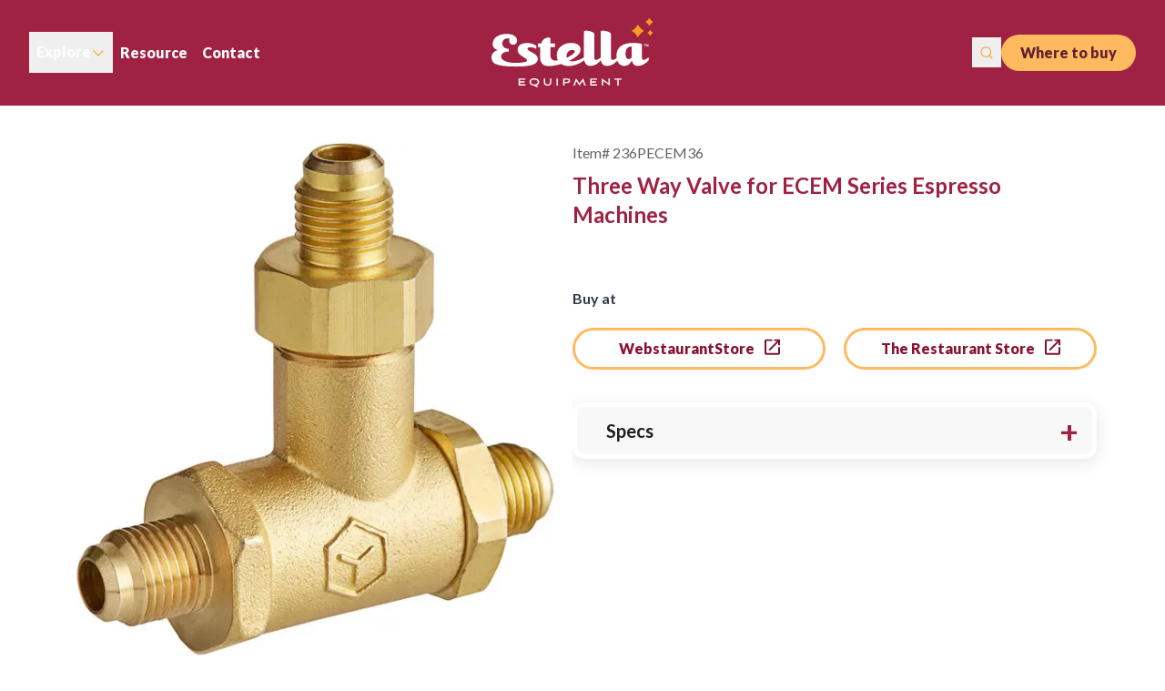

--- FILE ---
content_type: text/html; charset=utf-8
request_url: https://www.estellaequipment.com/product/236PECEM36/
body_size: 22116
content:
<!DOCTYPE html><html lang="en" dir="ltr"><head><meta charSet="utf-8" data-next-head=""/><meta name="viewport" content="minimum-scale=1, initial-scale=1, width=device-width, shrink-to-fit=no, viewport-fit=cover" data-next-head=""/><meta property="og:site_name" content="Estella Equipment" data-next-head=""/><title data-next-head="">Three Way Valve for ECEM Series Espresso Machines  | Estella</title><meta name="robots" content="index,follow" data-next-head=""/><meta name="twitter:card" content="summary" data-next-head=""/><meta property="og:title" content="Three Way Valve for ECEM Series Espresso Machines | Estella" data-next-head=""/><meta property="og:url" content="https://www.estellaequipment.com/product/236PECEM36/" data-next-head=""/><meta property="og:type" content="website" data-next-head=""/><meta property="og:image" content="https://www.webstaurantstore.com/images/products/medium/604799/2246243.jpg" data-next-head=""/><meta property="og:image:alt" content="Item #236PECEM36" data-next-head=""/><link rel="canonical" href="https://www.estellaequipment.com/product/236PECEM36/" data-next-head=""/><link rel="preload" as="image" imageSrcSet="/_next/image/?url=https%3A%2F%2Fwww.webstaurantstore.com%2Fimages%2Fproducts%2Flarge%2F604799%2F2246243.jpg&amp;w=1200&amp;q=75 1x, /_next/image/?url=https%3A%2F%2Fwww.webstaurantstore.com%2Fimages%2Fproducts%2Flarge%2F604799%2F2246243.jpg&amp;w=3840&amp;q=75 2x" data-next-head=""/><script>(function(w,d,s,l,i){w[l]=w[l]||[];w[l].push({'gtm.start': new Date().getTime(),event:'gtm.js'});var f=d.getElementsByTagName(s)[0], j=d.createElement(s),dl=l!='dataLayer'?'&l='+l:'';j.async=true;j.src= 'https://www.googletagmanager.com/gtm.js?id='+i+dl;f.parentNode.insertBefore(j,f); })(window,document,'script','dataLayer','GTM-K932DVQ');</script><link rel="preconnect" href="https://use.typekit.net"/><link rel="stylesheet" href="https://use.typekit.net/qlv7hpe.css"/><style type="text/css">@font-face {font-family:Lato;font-style:normal;font-weight:100;src:url(/cf-fonts/s/lato/5.0.18/latin/100/normal.woff2);unicode-range:U+0000-00FF,U+0131,U+0152-0153,U+02BB-02BC,U+02C6,U+02DA,U+02DC,U+0304,U+0308,U+0329,U+2000-206F,U+2074,U+20AC,U+2122,U+2191,U+2193,U+2212,U+2215,U+FEFF,U+FFFD;font-display:swap;}@font-face {font-family:Lato;font-style:normal;font-weight:100;src:url(/cf-fonts/s/lato/5.0.18/latin-ext/100/normal.woff2);unicode-range:U+0100-02AF,U+0304,U+0308,U+0329,U+1E00-1E9F,U+1EF2-1EFF,U+2020,U+20A0-20AB,U+20AD-20CF,U+2113,U+2C60-2C7F,U+A720-A7FF;font-display:swap;}@font-face {font-family:Lato;font-style:normal;font-weight:300;src:url(/cf-fonts/s/lato/5.0.18/latin-ext/300/normal.woff2);unicode-range:U+0100-02AF,U+0304,U+0308,U+0329,U+1E00-1E9F,U+1EF2-1EFF,U+2020,U+20A0-20AB,U+20AD-20CF,U+2113,U+2C60-2C7F,U+A720-A7FF;font-display:swap;}@font-face {font-family:Lato;font-style:normal;font-weight:300;src:url(/cf-fonts/s/lato/5.0.18/latin/300/normal.woff2);unicode-range:U+0000-00FF,U+0131,U+0152-0153,U+02BB-02BC,U+02C6,U+02DA,U+02DC,U+0304,U+0308,U+0329,U+2000-206F,U+2074,U+20AC,U+2122,U+2191,U+2193,U+2212,U+2215,U+FEFF,U+FFFD;font-display:swap;}@font-face {font-family:Lato;font-style:normal;font-weight:400;src:url(/cf-fonts/s/lato/5.0.18/latin/400/normal.woff2);unicode-range:U+0000-00FF,U+0131,U+0152-0153,U+02BB-02BC,U+02C6,U+02DA,U+02DC,U+0304,U+0308,U+0329,U+2000-206F,U+2074,U+20AC,U+2122,U+2191,U+2193,U+2212,U+2215,U+FEFF,U+FFFD;font-display:swap;}@font-face {font-family:Lato;font-style:normal;font-weight:400;src:url(/cf-fonts/s/lato/5.0.18/latin-ext/400/normal.woff2);unicode-range:U+0100-02AF,U+0304,U+0308,U+0329,U+1E00-1E9F,U+1EF2-1EFF,U+2020,U+20A0-20AB,U+20AD-20CF,U+2113,U+2C60-2C7F,U+A720-A7FF;font-display:swap;}@font-face {font-family:Lato;font-style:normal;font-weight:700;src:url(/cf-fonts/s/lato/5.0.18/latin-ext/700/normal.woff2);unicode-range:U+0100-02AF,U+0304,U+0308,U+0329,U+1E00-1E9F,U+1EF2-1EFF,U+2020,U+20A0-20AB,U+20AD-20CF,U+2113,U+2C60-2C7F,U+A720-A7FF;font-display:swap;}@font-face {font-family:Lato;font-style:normal;font-weight:700;src:url(/cf-fonts/s/lato/5.0.18/latin/700/normal.woff2);unicode-range:U+0000-00FF,U+0131,U+0152-0153,U+02BB-02BC,U+02C6,U+02DA,U+02DC,U+0304,U+0308,U+0329,U+2000-206F,U+2074,U+20AC,U+2122,U+2191,U+2193,U+2212,U+2215,U+FEFF,U+FFFD;font-display:swap;}@font-face {font-family:Lato;font-style:normal;font-weight:900;src:url(/cf-fonts/s/lato/5.0.18/latin/900/normal.woff2);unicode-range:U+0000-00FF,U+0131,U+0152-0153,U+02BB-02BC,U+02C6,U+02DA,U+02DC,U+0304,U+0308,U+0329,U+2000-206F,U+2074,U+20AC,U+2122,U+2191,U+2193,U+2212,U+2215,U+FEFF,U+FFFD;font-display:swap;}@font-face {font-family:Lato;font-style:normal;font-weight:900;src:url(/cf-fonts/s/lato/5.0.18/latin-ext/900/normal.woff2);unicode-range:U+0100-02AF,U+0304,U+0308,U+0329,U+1E00-1E9F,U+1EF2-1EFF,U+2020,U+20A0-20AB,U+20AD-20CF,U+2113,U+2C60-2C7F,U+A720-A7FF;font-display:swap;}@font-face {font-family:Lato;font-style:italic;font-weight:100;src:url(/cf-fonts/s/lato/5.0.18/latin-ext/100/italic.woff2);unicode-range:U+0100-02AF,U+0304,U+0308,U+0329,U+1E00-1E9F,U+1EF2-1EFF,U+2020,U+20A0-20AB,U+20AD-20CF,U+2113,U+2C60-2C7F,U+A720-A7FF;font-display:swap;}@font-face {font-family:Lato;font-style:italic;font-weight:100;src:url(/cf-fonts/s/lato/5.0.18/latin/100/italic.woff2);unicode-range:U+0000-00FF,U+0131,U+0152-0153,U+02BB-02BC,U+02C6,U+02DA,U+02DC,U+0304,U+0308,U+0329,U+2000-206F,U+2074,U+20AC,U+2122,U+2191,U+2193,U+2212,U+2215,U+FEFF,U+FFFD;font-display:swap;}@font-face {font-family:Lato;font-style:italic;font-weight:300;src:url(/cf-fonts/s/lato/5.0.18/latin/300/italic.woff2);unicode-range:U+0000-00FF,U+0131,U+0152-0153,U+02BB-02BC,U+02C6,U+02DA,U+02DC,U+0304,U+0308,U+0329,U+2000-206F,U+2074,U+20AC,U+2122,U+2191,U+2193,U+2212,U+2215,U+FEFF,U+FFFD;font-display:swap;}@font-face {font-family:Lato;font-style:italic;font-weight:300;src:url(/cf-fonts/s/lato/5.0.18/latin-ext/300/italic.woff2);unicode-range:U+0100-02AF,U+0304,U+0308,U+0329,U+1E00-1E9F,U+1EF2-1EFF,U+2020,U+20A0-20AB,U+20AD-20CF,U+2113,U+2C60-2C7F,U+A720-A7FF;font-display:swap;}@font-face {font-family:Lato;font-style:italic;font-weight:400;src:url(/cf-fonts/s/lato/5.0.18/latin/400/italic.woff2);unicode-range:U+0000-00FF,U+0131,U+0152-0153,U+02BB-02BC,U+02C6,U+02DA,U+02DC,U+0304,U+0308,U+0329,U+2000-206F,U+2074,U+20AC,U+2122,U+2191,U+2193,U+2212,U+2215,U+FEFF,U+FFFD;font-display:swap;}@font-face {font-family:Lato;font-style:italic;font-weight:400;src:url(/cf-fonts/s/lato/5.0.18/latin-ext/400/italic.woff2);unicode-range:U+0100-02AF,U+0304,U+0308,U+0329,U+1E00-1E9F,U+1EF2-1EFF,U+2020,U+20A0-20AB,U+20AD-20CF,U+2113,U+2C60-2C7F,U+A720-A7FF;font-display:swap;}@font-face {font-family:Lato;font-style:italic;font-weight:700;src:url(/cf-fonts/s/lato/5.0.18/latin-ext/700/italic.woff2);unicode-range:U+0100-02AF,U+0304,U+0308,U+0329,U+1E00-1E9F,U+1EF2-1EFF,U+2020,U+20A0-20AB,U+20AD-20CF,U+2113,U+2C60-2C7F,U+A720-A7FF;font-display:swap;}@font-face {font-family:Lato;font-style:italic;font-weight:700;src:url(/cf-fonts/s/lato/5.0.18/latin/700/italic.woff2);unicode-range:U+0000-00FF,U+0131,U+0152-0153,U+02BB-02BC,U+02C6,U+02DA,U+02DC,U+0304,U+0308,U+0329,U+2000-206F,U+2074,U+20AC,U+2122,U+2191,U+2193,U+2212,U+2215,U+FEFF,U+FFFD;font-display:swap;}@font-face {font-family:Lato;font-style:italic;font-weight:900;src:url(/cf-fonts/s/lato/5.0.18/latin/900/italic.woff2);unicode-range:U+0000-00FF,U+0131,U+0152-0153,U+02BB-02BC,U+02C6,U+02DA,U+02DC,U+0304,U+0308,U+0329,U+2000-206F,U+2074,U+20AC,U+2122,U+2191,U+2193,U+2212,U+2215,U+FEFF,U+FFFD;font-display:swap;}@font-face {font-family:Lato;font-style:italic;font-weight:900;src:url(/cf-fonts/s/lato/5.0.18/latin-ext/900/italic.woff2);unicode-range:U+0100-02AF,U+0304,U+0308,U+0329,U+1E00-1E9F,U+1EF2-1EFF,U+2020,U+20A0-20AB,U+20AD-20CF,U+2113,U+2C60-2C7F,U+A720-A7FF;font-display:swap;}</style><link rel="apple-touch-icon" sizes="180x180" href="/apple-touch-icon.png"/><link rel="icon" type="image/png" sizes="32x32" href="/favicon-32x32.png"/><link rel="icon" type="image/png" sizes="16x16" href="/favicon-16x16.png"/><link rel="preload" href="/_next/static/media/55c20a7790588da9-s.p.woff2" as="font" type="font/woff2" crossorigin="anonymous" data-next-font="size-adjust"/><link rel="preload" href="/_next/static/media/155cae559bbd1a77-s.p.woff2" as="font" type="font/woff2" crossorigin="anonymous" data-next-font="size-adjust"/><link rel="preload" href="/_next/static/media/4de1fea1a954a5b6-s.p.woff2" as="font" type="font/woff2" crossorigin="anonymous" data-next-font="size-adjust"/><link rel="preload" href="/_next/static/media/6d664cce900333ee-s.p.woff2" as="font" type="font/woff2" crossorigin="anonymous" data-next-font="size-adjust"/><link rel="preload" href="/_next/static/media/7ff6869a1704182a-s.p.woff2" as="font" type="font/woff2" crossorigin="anonymous" data-next-font="size-adjust"/><link rel="preload" href="/_next/static/css/a6a0cac1c12ffc16.css" as="style" crossorigin="anonymous"/><link rel="stylesheet" href="/_next/static/css/a6a0cac1c12ffc16.css" crossorigin="anonymous" data-n-g=""/><noscript data-n-css=""></noscript><script defer="" crossorigin="anonymous" nomodule="" src="/_next/static/chunks/polyfills-42372ed130431b0a.js"></script><script src="/_next/static/chunks/webpack-818c815b8f468c67.js" defer="" crossorigin="anonymous"></script><script src="/_next/static/chunks/framework-fdeb8ef91d6a7c73.js" defer="" crossorigin="anonymous"></script><script src="/_next/static/chunks/main-8f6dbab45e57897c.js" defer="" crossorigin="anonymous"></script><script src="/_next/static/chunks/pages/_app-a5a5035f552fc0c3.js" defer="" crossorigin="anonymous"></script><script src="/_next/static/chunks/pages/product/%5Bitem_number%5D-dcbdc3efcb2188dd.js" defer="" crossorigin="anonymous"></script><script src="/_next/static/loN5YW4boyrDfZ8pcIVul/_buildManifest.js" defer="" crossorigin="anonymous"></script><script src="/_next/static/loN5YW4boyrDfZ8pcIVul/_ssgManifest.js" defer="" crossorigin="anonymous"></script><meta name="sentry-trace" content="f9d20986d93f7427fd3af3bb65c81883-09a5c4833312bd85-1"/><meta name="baggage" content="sentry-environment=production,sentry-release=1c41a0b579f0d33552af24c3dc2226a4b410c2e4,sentry-public_key=35f6e7a004639b9b7a769415a2d4b21e,sentry-trace_id=f9d20986d93f7427fd3af3bb65c81883,sentry-org_id=4505671666630656,sentry-transaction=GET%20%2Fproduct%2F%5Bitem_number%5D,sentry-sampled=true,sentry-sample_rand=0.009370875815011503,sentry-sample_rate=0.05"/></head><body class="antialiased"><noscript><iframe src="https://www.googletagmanager.com/ns.html?id=GTM-K932DVQ" height="0" width="0" style="display:none;visibility:hidden"></iframe></noscript><div id="__next"><a class="skip-to-content-link px-3 py-1 text-lg font-bold text-black __className_8fb32a __variable_8fb32a" href="/product/236PECEM36/#main">Skip to content</a><header class="header bg-red relative z-10 px-4 py-5 md:px-8 __className_8fb32a __variable_8fb32a"><nav aria-label="main navigation" class="nav-container mx-auto flex w-full items-center justify-between"><ul class="hidden items-center gap-4 lg:flex"><li><div id="DropdownExplore"><div><button id="exploreBtn" type="button" class="menu-item flex items-center gap-2 p-2"><span>Explore</span><svg class="explore-open-icon" width="16" height="17" viewBox="0 0 16 17" fill="none" xmlns="http://www.w3.org/2000/svg"><path fill-rule="evenodd" clip-rule="evenodd" d="M2.64645 6.50192C2.84171 6.30665 3.15829 6.30665 3.35355 6.50192L8 11.1484L12.6464 6.50192C12.8417 6.30665 13.1583 6.30665 13.3536 6.50192C13.5488 6.69718 13.5488 7.01376 13.3536 7.20902L8.35355 12.209C8.15829 12.4043 7.84171 12.4043 7.64645 12.209L2.64645 7.20902C2.45118 7.01376 2.45118 6.69718 2.64645 6.50192Z" fill="#F99D25"></path></svg></button><div class="explore-sub w-full hidden"><div class="subnav-container mx-auto pt-10"><div class="flex justify-center gap-5 px-8 pb-10 xl:gap-12"><div class="category-card-desktop"><a href="/caffe-equipment/"><div class="heading menu__link--has-sub text-red-main whitespace-nowrap font-bold">Caffe Equipment</div></a><ul class="menu__product-list product-list--menu flex flex-col"><li><a href="/caffe-equipment/cappuccino-espresso-machines/"><div class="menu__product-list__item"><div class="text-grey text-left text-base font-normal">Cappuccinos / Espresso Machines</div></div></a></li><li><a href="/caffe-equipment/commercial-coffee-grinders/"><div class="menu__product-list__item"><div class="text-grey text-left text-base font-normal">Commercial Coffee Grinders</div></div></a></li><li><a href="/caffe-equipment/barista-tools/"><div class="menu__product-list__item"><div class="text-grey text-left text-base font-normal">Barista Tools</div></div></a></li><li><a href="/caffe-equipment/commercial-automatic-coffee-machines/"><div class="menu__product-list__item"><div class="text-grey text-left text-base font-normal">Commercial Automatic Coffee Machines</div></div></a></li><li><a href="/caffe-equipment/countertop-milk-refrigerators/"><div class="menu__product-list__item"><div class="text-grey text-left text-base font-normal">Countertop Milk Refrigerators</div></div></a></li><li><a href="/caffe-equipment/hot-water-dispensers/"><div class="menu__product-list__item"><div class="text-grey text-left text-base font-normal">Hot Water Dispensers</div></div></a></li><li><a href="/caffe-equipment/teapresso-machines/"><div class="menu__product-list__item"><div class="text-grey text-left text-base font-normal">Teapresso Machines</div></div></a></li></ul></div><div class="category-card-desktop"><a href="/prep-equipment/"><div class="heading menu__link--has-sub text-red-main whitespace-nowrap font-bold">Prep Equipment</div></a><ul class="menu__product-list product-list--menu flex flex-col"><li><a href="/prep-equipment/bread-slicers/"><div class="menu__product-list__item"><div class="text-grey text-left text-base font-normal">Bread Slicers</div></div></a></li><li><a href="/prep-equipment/commercial-mixers/"><div class="menu__product-list__item"><div class="text-grey text-left text-base font-normal">Commercial Mixers</div></div></a></li><li><a href="/prep-equipment/dough-mixers/"><div class="menu__product-list__item"><div class="text-grey text-left text-base font-normal">Dough Mixers</div></div></a></li><li><a href="/prep-equipment/electric-graters-shredders/"><div class="menu__product-list__item"><div class="text-grey text-left text-base font-normal">Electric Graters and Shredders</div></div></a></li><li><a href="/prep-equipment/meat-slicers/"><div class="menu__product-list__item"><div class="text-grey text-left text-base font-normal">Meat Slicers</div></div></a></li><li><a href="/prep-equipment/tortilla-presses/"><div class="menu__product-list__item"><div class="text-grey text-left text-base font-normal">Tortilla Presses</div></div></a></li><li><a href="/prep-equipment/commercial-pasta-machines-extruders/"><div class="menu__product-list__item"><div class="text-grey text-left text-base font-normal">Commercial Pasta Machines &amp; Extruders</div></div></a></li><li><a href="/prep-equipment/dough-presses-dough-dockers/"><div class="menu__product-list__item"><div class="text-grey text-left text-base font-normal">Dough Presses and Dough Dockers</div></div></a></li><li><a href="/prep-equipment/dough-sheeters-rounders-dividers/"><div class="menu__product-list__item"><div class="text-grey text-left text-base font-normal">Dough Sheeters, Rounders &amp; Dividers</div></div></a></li><li><a href="/prep-equipment/dumpling-empanada-machines/"><div class="menu__product-list__item"><div class="text-grey text-left text-base font-normal">Dumpling &amp; Empanada Machines</div></div></a></li></ul></div><div class="category-card-desktop"><a href="/cooking-equipment/"><div class="heading menu__link--has-sub text-red-main whitespace-nowrap font-bold">Cooking Equipment</div></a><ul class="menu__product-list product-list--menu flex flex-col"><li><a href="/cooking-equipment/commercial-waffle-makers/"><div class="menu__product-list__item"><div class="text-grey text-left text-base font-normal">Commercial Waffle Makers</div></div></a></li><li><a href="/cooking-equipment/crepe-makers/"><div class="menu__product-list__item"><div class="text-grey text-left text-base font-normal">Crepe Makers</div></div></a></li></ul></div><div class="category-card-desktop"><a href="/parts-accessories/"><div class="heading menu__link--has-sub text-red-main whitespace-nowrap font-bold">Parts &amp; Accessories</div></a><ul class="menu__product-list product-list--menu flex flex-col"><li><a href="/parts-accessories/cheese-grater-parts-accessories/"><div class="menu__product-list__item"><div class="text-grey text-left text-base font-normal">Cheese Grater Parts &amp; Accessories</div></div></a></li><li><a href="/parts-accessories/replacement-refrigeration-gaskets/"><div class="menu__product-list__item"><div class="text-grey text-left text-base font-normal">Replacement Refrigeration Gaskets</div></div></a></li><li><a href="/parts-accessories/coffee-machine-parts-accessories/"><div class="menu__product-list__item"><div class="text-grey text-left text-base font-normal">Coffee Machine Parts and Accessories</div></div></a></li><li><a href="/parts-accessories/rethermalizer-pasta-equipment-parts-accessories/"><div class="menu__product-list__item"><div class="text-grey text-left text-base font-normal">Rethermalizer and Pasta Equipment Parts and Accessories</div></div></a></li><li><a href="/parts-accessories/waffle-maker-waffle-cone-maker-parts-accessories/"><div class="menu__product-list__item"><div class="text-grey text-left text-base font-normal">Waffle Maker and Waffle Cone Maker Parts and Accessories</div></div></a></li><li><a href="/parts-accessories/bread-slicer-parts-accessories/"><div class="menu__product-list__item"><div class="text-grey text-left text-base font-normal">Bread Slicer Parts and Accessories</div></div></a></li><li><a href="/parts-accessories/dough-preparation-equipment-parts-accessories/"><div class="menu__product-list__item"><div class="text-grey text-left text-base font-normal">Dough Preparation Equipment Parts and Accessories</div></div></a></li><li><a href="/parts-accessories/mixer-parts-accessories/"><div class="menu__product-list__item"><div class="text-grey text-left text-base font-normal">Mixer Parts and Accessories</div></div></a></li></ul></div></div><div id="mobileShop" class="shop-all-container border-t-lightGrey3 bg-yellowNav flex px-4 py-5"><a class="mx-auto" href="/products/"><button class="btn-primary btn-primary--shop-all w-full">Shop All Products</button></a></div></div></div></div></div></li><li><a class="menu-item p-2" href="/resources/"><span>Resource</span></a></li><li><a class="menu-item p-2" href="/contact/"><span>Contact</span></a></li></ul><a class="estella-link-logo float-left lg:float-none" href="/"><img src="https://www.webstaurantstore.com/uploads/Marketing_Sites/2024/7/estella-logo.svg" alt="Estella Equipment"/></a><div class="right-menu-container flex items-center md:gap-10 lg:gap-4"><div id="search" class="hidden lg:block"><div><button class="searchBtn" type="button"><svg width="32" height="33" viewBox="0 0 32 33" fill="none" xmlns="http://www.w3.org/2000/svg"><path fill-rule="evenodd" clip-rule="evenodd" d="M15.25 11.3555C12.6266 11.3555 10.5 13.4821 10.5 16.1055C10.5 18.7288 12.6266 20.8555 15.25 20.8555C17.8734 20.8555 20 18.7288 20 16.1055C20 13.4821 17.8734 11.3555 15.25 11.3555ZM9.5 16.1055C9.5 12.9298 12.0744 10.3555 15.25 10.3555C18.4256 10.3555 21 12.9298 21 16.1055C21 19.2811 18.4256 21.8555 15.25 21.8555C12.0744 21.8555 9.5 19.2811 9.5 16.1055Z" fill="#F99D25"></path><path fill-rule="evenodd" clip-rule="evenodd" d="M18.6085 19.4644C18.8038 19.2692 19.1204 19.2692 19.3157 19.4644L22.3532 22.502C22.5485 22.6972 22.5485 23.0138 22.3532 23.2091C22.1579 23.4043 21.8413 23.4043 21.6461 23.2091L18.6085 20.1715C18.4133 19.9763 18.4133 19.6597 18.6085 19.4644Z" fill="#F99D25"></path></svg></button><span hidden="" style="position:fixed;top:1px;left:1px;width:1px;height:0;padding:0;margin:-1px;overflow:hidden;clip:rect(0, 0, 0, 0);white-space:nowrap;border-width:0;display:none"></span></div></div><div id="buy" class="hidden md:block"><button type="button" id="wtb_button" class="btn-primary w-full">Where to buy</button></div><div class="block lg:hidden"><button id="navToggle" type="button" class="nav-toggle bg-transparant relative block"><span class="bar-top"></span><span class="bar-mid"></span><span class="bar-bot"></span></button></div></div><div id="mobileMenu" class="mobile-menu lg:hidden"><div class="bg-yellowNav flex flex-col gap-4 px-4 py-5 md:px-10"><div id="buyMobile" class="w-full md:hidden"><button id="wtb_button" type="button" class="btn-primary w-full">Where to buy</button></div><div class="mobile-search-group flex items-center justify-between bg-white px-8 py-2 md:py-4"><form class="flex w-full"><input id="mobileSearchInput" name="q" type="search" class="text-red5 w-full font-bold" placeholder="Search"/><img alt="search" loading="lazy" width="16" height="24" decoding="async" data-nimg="1" style="color:transparent" src="https://www.webstaurantstore.com/uploads/Marketing_Sites/2024/7/ee-search.svg"/></form></div></div><div class="mobile-sub flex justify-between px-8 py-5 md:justify-start md:gap-10"><a class="text-red5 text-base font-bold" href="/resources/">Resource</a><a class="text-red5 text-base font-bold" href="/contact/">Contact</a></div><div class="mobile-menu-container border-t-lightGrey3 px-4 pt-5 md:px-8 md:pt-10"><p class="text-red5 mb-5 text-2xl font-bold md:mb-8">Explore Products</p><ul class="mobile-menu-list gird grid-cols-1 gap-y-5 text-sm font-bold md:grid-cols-2"><li class="menu__item menu__item-has-sub"><div id="CaffeEquipmentMobile" class="w-full"><button aria-expanded="false" class="menuBtn flex w-full justify-between text-left" id="headlessui-menu-button-:R1pdsa6:" type="button" aria-haspopup="menu" data-headlessui-state=""><span class="menu__link--has-sub text-red-main whitespace-nowrap font-bold">Caffe Equipment</span><img class="mobile-chevron" src="https://www.webstaurantstore.com/uploads/Marketing_Sites/2024/7/ee-caretup.svg" alt=""/></button><div class="menu__sub hidden"><div class="menu__product-list product-list--menu flex flex-col" id="headlessui-menu-items-:R2pdsa6:" role="menu" style="--button-width:0px" data-headlessui-state=""><a id="headlessui-menu-item-:Repdsa6:" role="menuitem" tabindex="-1" data-headlessui-state="" href="/caffe-equipment/cappuccino-espresso-machines/"><div class="menu__product-list__item"><div class="text-grey text-left text-base font-normal">Cappuccinos / Espresso Machines</div></div></a><a id="headlessui-menu-item-:Rmpdsa6:" role="menuitem" tabindex="-1" data-headlessui-state="" href="/caffe-equipment/commercial-coffee-grinders/"><div class="menu__product-list__item"><div class="text-grey text-left text-base font-normal">Commercial Coffee Grinders</div></div></a><a id="headlessui-menu-item-:Rupdsa6:" role="menuitem" tabindex="-1" data-headlessui-state="" href="/caffe-equipment/barista-tools/"><div class="menu__product-list__item"><div class="text-grey text-left text-base font-normal">Barista Tools</div></div></a><a id="headlessui-menu-item-:R16pdsa6:" role="menuitem" tabindex="-1" data-headlessui-state="" href="/caffe-equipment/commercial-automatic-coffee-machines/"><div class="menu__product-list__item"><div class="text-grey text-left text-base font-normal">Commercial Automatic Coffee Machines</div></div></a><a id="headlessui-menu-item-:R1epdsa6:" role="menuitem" tabindex="-1" data-headlessui-state="" href="/caffe-equipment/countertop-milk-refrigerators/"><div class="menu__product-list__item"><div class="text-grey text-left text-base font-normal">Countertop Milk Refrigerators</div></div></a><a id="headlessui-menu-item-:R1mpdsa6:" role="menuitem" tabindex="-1" data-headlessui-state="" href="/caffe-equipment/hot-water-dispensers/"><div class="menu__product-list__item"><div class="text-grey text-left text-base font-normal">Hot Water Dispensers</div></div></a><a id="headlessui-menu-item-:R1updsa6:" role="menuitem" tabindex="-1" data-headlessui-state="" href="/caffe-equipment/teapresso-machines/"><div class="menu__product-list__item"><div class="text-grey text-left text-base font-normal">Teapresso Machines</div></div></a></div></div></div></li><li class="menu__item menu__item-has-sub"><div id="PrepEquipmentMobile" class="w-full"><button aria-expanded="false" class="menuBtn flex w-full justify-between text-left" id="headlessui-menu-button-:R1qdsa6:" type="button" aria-haspopup="menu" data-headlessui-state=""><span class="menu__link--has-sub text-red-main whitespace-nowrap font-bold">Prep Equipment</span><img class="mobile-chevron" src="https://www.webstaurantstore.com/uploads/Marketing_Sites/2024/7/ee-caretup.svg" alt=""/></button><div class="menu__sub hidden"><div class="menu__product-list product-list--menu flex flex-col" id="headlessui-menu-items-:R2qdsa6:" role="menu" style="--button-width:0px" data-headlessui-state=""><a id="headlessui-menu-item-:Reqdsa6:" role="menuitem" tabindex="-1" data-headlessui-state="" href="/prep-equipment/bread-slicers/"><div class="menu__product-list__item"><div class="text-grey text-left text-base font-normal">Bread Slicers</div></div></a><a id="headlessui-menu-item-:Rmqdsa6:" role="menuitem" tabindex="-1" data-headlessui-state="" href="/prep-equipment/commercial-mixers/"><div class="menu__product-list__item"><div class="text-grey text-left text-base font-normal">Commercial Mixers</div></div></a><a id="headlessui-menu-item-:Ruqdsa6:" role="menuitem" tabindex="-1" data-headlessui-state="" href="/prep-equipment/dough-mixers/"><div class="menu__product-list__item"><div class="text-grey text-left text-base font-normal">Dough Mixers</div></div></a><a id="headlessui-menu-item-:R16qdsa6:" role="menuitem" tabindex="-1" data-headlessui-state="" href="/prep-equipment/electric-graters-shredders/"><div class="menu__product-list__item"><div class="text-grey text-left text-base font-normal">Electric Graters and Shredders</div></div></a><a id="headlessui-menu-item-:R1eqdsa6:" role="menuitem" tabindex="-1" data-headlessui-state="" href="/prep-equipment/meat-slicers/"><div class="menu__product-list__item"><div class="text-grey text-left text-base font-normal">Meat Slicers</div></div></a><a id="headlessui-menu-item-:R1mqdsa6:" role="menuitem" tabindex="-1" data-headlessui-state="" href="/prep-equipment/tortilla-presses/"><div class="menu__product-list__item"><div class="text-grey text-left text-base font-normal">Tortilla Presses</div></div></a><a id="headlessui-menu-item-:R1uqdsa6:" role="menuitem" tabindex="-1" data-headlessui-state="" href="/prep-equipment/commercial-pasta-machines-extruders/"><div class="menu__product-list__item"><div class="text-grey text-left text-base font-normal">Commercial Pasta Machines &amp; Extruders</div></div></a><a id="headlessui-menu-item-:R26qdsa6:" role="menuitem" tabindex="-1" data-headlessui-state="" href="/prep-equipment/dough-presses-dough-dockers/"><div class="menu__product-list__item"><div class="text-grey text-left text-base font-normal">Dough Presses and Dough Dockers</div></div></a><a id="headlessui-menu-item-:R2eqdsa6:" role="menuitem" tabindex="-1" data-headlessui-state="" href="/prep-equipment/dough-sheeters-rounders-dividers/"><div class="menu__product-list__item"><div class="text-grey text-left text-base font-normal">Dough Sheeters, Rounders &amp; Dividers</div></div></a><a id="headlessui-menu-item-:R2mqdsa6:" role="menuitem" tabindex="-1" data-headlessui-state="" href="/prep-equipment/dumpling-empanada-machines/"><div class="menu__product-list__item"><div class="text-grey text-left text-base font-normal">Dumpling &amp; Empanada Machines</div></div></a></div></div></div></li><li class="menu__item menu__item-has-sub"><div id="CookingEquipmentMobile" class="w-full"><button aria-expanded="false" class="menuBtn flex w-full justify-between text-left" id="headlessui-menu-button-:R1rdsa6:" type="button" aria-haspopup="menu" data-headlessui-state=""><span class="menu__link--has-sub text-red-main whitespace-nowrap font-bold">Cooking Equipment</span><img class="mobile-chevron" src="https://www.webstaurantstore.com/uploads/Marketing_Sites/2024/7/ee-caretup.svg" alt=""/></button><div class="menu__sub hidden"><div class="menu__product-list product-list--menu flex flex-col" id="headlessui-menu-items-:R2rdsa6:" role="menu" style="--button-width:0px" data-headlessui-state=""><a id="headlessui-menu-item-:Rerdsa6:" role="menuitem" tabindex="-1" data-headlessui-state="" href="/cooking-equipment/commercial-waffle-makers/"><div class="menu__product-list__item"><div class="text-grey text-left text-base font-normal">Commercial Waffle Makers</div></div></a><a id="headlessui-menu-item-:Rmrdsa6:" role="menuitem" tabindex="-1" data-headlessui-state="" href="/cooking-equipment/crepe-makers/"><div class="menu__product-list__item"><div class="text-grey text-left text-base font-normal">Crepe Makers</div></div></a></div></div></div></li><li class="menu__item menu__item-has-sub"><div id="PartsAccessoriesMobile" class="w-full"><button aria-expanded="false" class="menuBtn flex w-full justify-between text-left" id="headlessui-menu-button-:R1sdsa6:" type="button" aria-haspopup="menu" data-headlessui-state=""><span class="menu__link--has-sub text-red-main whitespace-nowrap font-bold">Parts &amp; Accessories</span><img class="mobile-chevron" src="https://www.webstaurantstore.com/uploads/Marketing_Sites/2024/7/ee-caretup.svg" alt=""/></button><div class="menu__sub hidden"><div class="menu__product-list product-list--menu flex flex-col" id="headlessui-menu-items-:R2sdsa6:" role="menu" style="--button-width:0px" data-headlessui-state=""><a id="headlessui-menu-item-:Resdsa6:" role="menuitem" tabindex="-1" data-headlessui-state="" href="/parts-accessories/cheese-grater-parts-accessories/"><div class="menu__product-list__item"><div class="text-grey text-left text-base font-normal">Cheese Grater Parts &amp; Accessories</div></div></a><a id="headlessui-menu-item-:Rmsdsa6:" role="menuitem" tabindex="-1" data-headlessui-state="" href="/parts-accessories/replacement-refrigeration-gaskets/"><div class="menu__product-list__item"><div class="text-grey text-left text-base font-normal">Replacement Refrigeration Gaskets</div></div></a><a id="headlessui-menu-item-:Rusdsa6:" role="menuitem" tabindex="-1" data-headlessui-state="" href="/parts-accessories/coffee-machine-parts-accessories/"><div class="menu__product-list__item"><div class="text-grey text-left text-base font-normal">Coffee Machine Parts and Accessories</div></div></a><a id="headlessui-menu-item-:R16sdsa6:" role="menuitem" tabindex="-1" data-headlessui-state="" href="/parts-accessories/rethermalizer-pasta-equipment-parts-accessories/"><div class="menu__product-list__item"><div class="text-grey text-left text-base font-normal">Rethermalizer and Pasta Equipment Parts and Accessories</div></div></a><a id="headlessui-menu-item-:R1esdsa6:" role="menuitem" tabindex="-1" data-headlessui-state="" href="/parts-accessories/waffle-maker-waffle-cone-maker-parts-accessories/"><div class="menu__product-list__item"><div class="text-grey text-left text-base font-normal">Waffle Maker and Waffle Cone Maker Parts and Accessories</div></div></a><a id="headlessui-menu-item-:R1msdsa6:" role="menuitem" tabindex="-1" data-headlessui-state="" href="/parts-accessories/bread-slicer-parts-accessories/"><div class="menu__product-list__item"><div class="text-grey text-left text-base font-normal">Bread Slicer Parts and Accessories</div></div></a><a id="headlessui-menu-item-:R1usdsa6:" role="menuitem" tabindex="-1" data-headlessui-state="" href="/parts-accessories/dough-preparation-equipment-parts-accessories/"><div class="menu__product-list__item"><div class="text-grey text-left text-base font-normal">Dough Preparation Equipment Parts and Accessories</div></div></a><a id="headlessui-menu-item-:R26sdsa6:" role="menuitem" tabindex="-1" data-headlessui-state="" href="/parts-accessories/mixer-parts-accessories/"><div class="menu__product-list__item"><div class="text-grey text-left text-base font-normal">Mixer Parts and Accessories</div></div></a></div></div></div></li><li class="menu__item m-0 mt-5 hidden self-center text-left lg:mt-0 lg:inline-block lg:text-center"><div id="buy"><button id="wtb_button" type="button" class="btn-primary">Where to buy</button></div></li><li class="shop-all-container"><div id="mobileShop" class="bg-yellowNav flex justify-center px-4 py-5"><a class="btn-primary btn-primary--shop-all mx-auto w-full" href="/products/"><span>Shop All Products</span></a></div></li></ul></div></div></nav></header><main id="main" class="__className_8fb32a __variable_8fb32a"><div class="bg-overlay"></div><section aria-labelledby="productname" class="container mx-auto flex max-w-6xl flex-col gap-x-16 px-5 pb-10 pt-10 lg:flex-row lg:gap-x-12 xl:px-0"><div class="pb-2 text-base text-gray-700 lg:hidden">Item# <!-- -->236PECEM36</div><h1 class="text-red-main pb-4 text-xl font-bold md:pr-4 md:text-2xl lg:hidden">Estella Caffe 236PECEM36 Three Way Valve for ECEM Series Espresso Machines</h1><div data-testid="pdp-gallery-parent-div" class="ProductGallery_pdp_gallery__TSuv8 pdp_gallery pdp-gallery--undefined"><div class="relative"><div class="swiper pdp-gallery__swiper ProductGallery_pdp_gallery__swiper__1WUvw swiper-no-swiping" data-testid="pdp-gallery-main-swiper"><div class="swiper-wrapper"><div class="swiper-slide pdp-gallery__swiper-slide ProductGallery_pdp_gallery__swiper_slide__jYxQ_" data-testid="pdp-gallery-main-swiper-image-slide"><img alt="A brass Estella Caffe three way valve with a gold finish." width="1200" height="1200" decoding="async" data-nimg="1" style="color:transparent" srcSet="/_next/image/?url=https%3A%2F%2Fwww.webstaurantstore.com%2Fimages%2Fproducts%2Flarge%2F604799%2F2246243.jpg&amp;w=1200&amp;q=75 1x, /_next/image/?url=https%3A%2F%2Fwww.webstaurantstore.com%2Fimages%2Fproducts%2Flarge%2F604799%2F2246243.jpg&amp;w=3840&amp;q=75 2x" src="/_next/image/?url=https%3A%2F%2Fwww.webstaurantstore.com%2Fimages%2Fproducts%2Flarge%2F604799%2F2246243.jpg&amp;w=3840&amp;q=75"/></div><div class="swiper-slide pdp-gallery__swiper-slide ProductGallery_pdp_gallery__swiper_slide__jYxQ_" data-testid="pdp-gallery-main-swiper-image-slide"><img alt="A brass Estella Caffe three way valve with a brass pipe and nut." loading="lazy" width="1200" height="1200" decoding="async" data-nimg="1" style="color:transparent" srcSet="/_next/image/?url=https%3A%2F%2Fwww.webstaurantstore.com%2Fimages%2Fproducts%2Flarge%2F604799%2F2246244.jpg&amp;w=1200&amp;q=75 1x, /_next/image/?url=https%3A%2F%2Fwww.webstaurantstore.com%2Fimages%2Fproducts%2Flarge%2F604799%2F2246244.jpg&amp;w=3840&amp;q=75 2x" src="/_next/image/?url=https%3A%2F%2Fwww.webstaurantstore.com%2Fimages%2Fproducts%2Flarge%2F604799%2F2246244.jpg&amp;w=3840&amp;q=75"/></div><div class="swiper-slide pdp-gallery__swiper-slide ProductGallery_pdp_gallery__swiper_slide__jYxQ_ pdp_gallery__swiper_slide_threedmodel undefined" data-testid="pdp-gallery-main-swiper-model-slide"><div class="product_model_scene product-model-viewer ProductModel_product_model_scene__SH84G"><model-viewer cameraControls="true" src="https://www.webstaurantstore.com/ar-kit/3/4/model_34443/101178.glb" ios-src="https://www.webstaurantstore.com/ar-kit/3/4/model_34443/101179.usdz" tone-mapping="neutral" environment-image="legacy" aria-label="Rotate with the option key plus the arrow keys or zoom with page up and page down." auto-rotate="true" camera-controls="true" shadow-intensity="1" shadow-softness="0.9" exposure="0.85" ar-status="not-presenting" ar="true"></model-viewer></div></div></div></div><div data-testid="pdp-gallery-prev-next-buttons" class="ProductGallery_pdp_gallery__controls__lPUbz pdp-gallery__controls relative flex items-center justify-between px-2 sm:mt-8 sm:px-4 hidden"><button data-testid="pdp-gallery-prev-button" class="ProductGallery_pdp_gallery__swiper_button__Cxnl9 pdp-gallery__swiper_buttons pdp_gallery__swiper-button-prev"><svg xmlns="http://www.w3.org/2000/svg" width="20" height="21" fill="none"><path fill="#000" fill-rule="evenodd" d="M2.5 10.907c0-.345.28-.625.625-.625h13.75a.625.625 0 1 1 0 1.25H3.125a.625.625 0 0 1-.625-.625Z" clip-rule="evenodd"></path><path fill="#000" fill-rule="evenodd" d="M9.192 4.84a.625.625 0 0 1 0 .884l-5.183 5.183 5.183 5.183a.625.625 0 0 1-.884.884L2.683 11.35a.625.625 0 0 1 0-.884L8.308 4.84a.625.625 0 0 1 .884 0Z" clip-rule="evenodd"></path></svg></button><div data-testid="pdp-gallery-prev-next-pagination" class="ProductGallery_pdp_gallery__pagination__0sFi2 pdp-gallery__swiper_pagination swiper-pagination"></div><button data-testid="pdp-gallery-next-button" class="ProductGallery_pdp_gallery__swiper_button__Cxnl9 pdp-gallery__swiper_buttons pdp_gallery__swiper-button-next"><svg xmlns="http://www.w3.org/2000/svg" width="20" height="21" fill="none"><path fill="#000" fill-rule="evenodd" d="M2.5 10.907c0-.345.28-.625.625-.625h13.75a.625.625 0 1 1 0 1.25H3.125a.625.625 0 0 1-.625-.625Z" clip-rule="evenodd"></path><path fill="#000" fill-rule="evenodd" d="M10.808 4.84a.625.625 0 0 1 .884 0l5.625 5.625a.625.625 0 0 1 0 .884l-5.625 5.625a.625.625 0 0 1-.884-.884l5.183-5.183-5.183-5.183a.625.625 0 0 1 0-.884Z" clip-rule="evenodd"></path></svg></button></div></div><div class="pdp-gallery-thumbnail-container"><div data-testid="pdp-gallery-thumbnail-swiper" id="pdpGalleryThumbnails" class="ProductGallery_pdp_gallery__thumbnails__mbp5r pdp_gallery__thumbnails swiper swiper-initialized swiper-horizontal swiper-watch-progress swiper-backface-hidden swiper-thumbs"><div class="swiper-wrapper"><button data-testid="pdp-gallery-thumbnail-swiper-model-slide" class="pdp_gallery__thumbnails_slide ProductGallery_pdp_gallery__thumbnails_slide__BzeAA swiper-slide swiper-slide-visible swiper-slide-fully-visible"><img data-testid="pdp-gallery-thumbnail-swiper-model-thumbnail" class="pdp_gallery__thumbnails_image ProductGallery_pdp_gallery__thumbnails_image__h_nh1" src="https://cdnimg.webstaurantstore.com/uploads/design/2018/9/ar-thumbnail.png" alt="View 3D Model"/></button><button data-testid="pdp-gallery-thumbnail-swiper-image-slide" class="pdp_gallery__thumbnails_slide ProductGallery_pdp_gallery__thumbnails_slide__BzeAA swiper-slide swiper-slide-visible swiper-slide-fully-visible swiper-slide-active swiper-slide-thumb-active active"><img data-testid="pdp-gallery-thumbnail-swiper-image-thumbnail" class="pdp_gallery__thumbnails_image ProductGallery_pdp_gallery__thumbnails_image__h_nh1" src="https://www.webstaurantstore.com/images/products/thumbnails/604799/2246243.jpg" alt="A brass Estella Caffe three way valve with a gold finish."/></button><button data-testid="pdp-gallery-thumbnail-swiper-image-slide" class="pdp_gallery__thumbnails_slide ProductGallery_pdp_gallery__thumbnails_slide__BzeAA swiper-slide swiper-slide-visible swiper-slide-fully-visible"><img data-testid="pdp-gallery-thumbnail-swiper-image-thumbnail" class="pdp_gallery__thumbnails_image ProductGallery_pdp_gallery__thumbnails_image__h_nh1" src="https://www.webstaurantstore.com/images/products/thumbnails/604799/2246244.jpg" alt="A brass Estella Caffe three way valve with a brass pipe and nut."/></button></div></div></div></div><div class="pr-2 lg:w-1/2 xl:pr-0"><div class="hidden pb-2 text-base text-gray-700 lg:block">Item# <!-- -->236PECEM36</div><h1 id="productname" class="text-red-main hidden pb-4 pr-4 text-2xl font-bold lg:block">Three Way Valve for ECEM Series Espresso Machines</h1><p class="pt-12 font-bold">Buy at</p><ul aria-label="where to buy list" class="wtb-list mx-auto my-5 grid grid-cols-1 gap-5 md:grid-cols-2"><li class="wtb__wss"><div class="flex flex-col gap-6"><a id="wtb_wss" href="https://www.webstaurantstore.com/vendor/estella-equipment.html" target="blank" aria-label="go to webstaurant store" class="btn-primary btn-primary--outline relative">WebstaurantStore <img class="relative -mt-2 inline pl-2" src="/outbound-icon.svg" alt=""/></a></div></li><li class="wtb__trs"><div class="flex flex-col gap-6"><a id="wtb_trs" href="https://www.therestaurantstore.com/vendors/4472/estella-equipment" target="blank" aria-label="go to the restaurant store" class="btn-primary btn-primary--outline relative">The Restaurant Store <img class="relative -mt-2 inline pl-2" src="/outbound-icon.svg" alt=""/></a></div></li></ul><ul aria-label="product details"><li class="border-gray-200 py-4"><div id="accordionGroup" class="Accordion Accordion--style-one" data-allow-multiple="true"><div id="accordion-specs" class="accordion"><h3 class="mb-0 border-0"><button type="button" class="Accordion-trigger relative w-full cursor-pointer border-none p-3 text-left outline-none hover:bg-gray-100 focus:bg-gray-100 md:pl-8 md:pr-8" aria-expanded="false" aria-controls="accordion-specs-section" id="accordion-specs-button"><span class="Accordion-title pointer-events-none text-lg font-bold text-gray-900 md:text-xl">Specs<!-- --> <span class="Accordion-icon"></span></span></button></h3><div class="Accordion-panel mb-0 border-none p-5 md:pl-8 md:pr-8" role="region" id="accordion-specs-section" aria-labelledby="accordion-specs-button" hidden=""><ul aria-label="list of product specs"><li class="flex justify-between border-b-1 flex-row py-4"><span class="font-semibold">Application</span><span>Espresso Machines</span></li><li class="flex justify-between border-b-1 flex-row py-4"><span class="font-semibold">Type</span><span>Mechanical Parts</span></li><li class="flex justify-between items-center py-3"><span class="font-semibold">Type</span><span>Valve Parts</span></li></ul></div></div></div></li></ul></div></section><section aria-labelledby="productinfo4" class="container mx-auto flex flex-wrap pb-5 md:pb-12 md:pt-16"><h2 id="productinfo4" class="sr-only">Product Details</h2><div class="md:pl-5 xl:pl-0"><h3 class="pb-4 text-xl font-bold md:text-2xl">Product Details</h3><div class="RichText">Replace a broken or damaged part with this Estella Caffe 236PECEM36 three way valve for ECEM series espresso machines. This valve is a direct replacement for the one that came with your unit so that you can keep your espresso machine up and running.</div></div></section><section aria-labelledby="productinfo3" class="container mx-auto flex flex-col flex-wrap px-5 pb-12 pt-16 text-center md:pb-32 md:pt-24"><h2 id="productinfo3" class="text-red-main pb-3 text-left text-3xl font-bold md:pb-8 md:text-center md:text-4xl">What Are Customers Saying</h2><ul class="py-5" tabindex="0" aria-label="Rated 5 out of 5 stars."><li class="inline-block px-1" aria-hidden="true"><img src="/star-filled.svg" alt=""/></li><li class="inline-block px-1" aria-hidden="true"><img src="/star-filled.svg" alt=""/></li><li class="inline-block px-1" aria-hidden="true"><img src="/star-filled.svg" alt=""/></li><li class="inline-block px-1" aria-hidden="true"><img src="/star-filled.svg" alt=""/></li><li class="inline-block px-1" aria-hidden="true"><img src="/star-filled.svg" alt=""/></li></ul><blockquote aria-label="customer testimonial" class="mx-auto mt-5 max-w-4xl"><q class="block pb-10 text-left text-lg md:text-center md:text-xl">Item was as advertised and was shipped immediately. I would definitely recommend this website to anyone.</q></blockquote></section></main><section aria-labelledby="wheretobuy" class="wtb-container text-center __className_8fb32a __variable_8fb32a"><h2 id="wheretobuy" class="heading">Where to buy</h2><ul aria-label="where to buy list" class="wtb-list mx-auto"><li class="wtb__trs"><div class="flex items-center gap-3"><img alt="buy at the restaurant store" loading="lazy" width="274" height="48" decoding="async" data-nimg="1" class="logo" style="color:transparent" srcSet="/_next/image/?url=https%3A%2F%2Fwww.webstaurantstore.com%2Fuploads%2FMarketing_Sites%2F2024%2F7%2Fbuyat_trs.png&amp;w=384&amp;q=75 1x, /_next/image/?url=https%3A%2F%2Fwww.webstaurantstore.com%2Fuploads%2FMarketing_Sites%2F2024%2F7%2Fbuyat_trs.png&amp;w=640&amp;q=75 2x" src="/_next/image/?url=https%3A%2F%2Fwww.webstaurantstore.com%2Fuploads%2FMarketing_Sites%2F2024%2F7%2Fbuyat_trs.png&amp;w=640&amp;q=75"/></div><div class="flex flex-col gap-6"><p>Online ordering &amp; local store pickup</p><a id="wtb_trs" href="https://www.therestaurantstore.com/vendors/4472/estella-equipment" target="blank" aria-label="go to the restaurant store" class="btn-primary btn-primary--outline relative">The Restaurant Store<!-- --> <img alt="" loading="lazy" width="25" height="18" decoding="async" data-nimg="1" class="relative -mt-2 inline pl-2" style="color:transparent;height:auto;width:auto" src="/outbound-icon.svg"/></a></div></li><li class="wtb__wss"><div class="flex items-center gap-3"><img alt="buy at westaurant store" loading="lazy" width="255" height="48" decoding="async" data-nimg="1" class="logo" style="color:transparent" srcSet="/_next/image/?url=https%3A%2F%2Fwww.webstaurantstore.com%2Fuploads%2FMarketing_Sites%2F2024%2F7%2Fbuyat_wss.png&amp;w=256&amp;q=75 1x, /_next/image/?url=https%3A%2F%2Fwww.webstaurantstore.com%2Fuploads%2FMarketing_Sites%2F2024%2F7%2Fbuyat_wss.png&amp;w=640&amp;q=75 2x" src="/_next/image/?url=https%3A%2F%2Fwww.webstaurantstore.com%2Fuploads%2FMarketing_Sites%2F2024%2F7%2Fbuyat_wss.png&amp;w=640&amp;q=75"/></div><div class="flex flex-col gap-6"><p>Online ordering &amp; free shipping with<!-- --> <img alt="plus" loading="lazy" width="34" height="16" decoding="async" data-nimg="1" class="inline-block" style="color:transparent" src="https://www.webstaurantstore.com/uploads/Marketing_Sites/2023/3/plus-icon.svg"/></p><a id="buywebstaurant" href="https://www.webstaurantstore.com/vendor/estella-equipment.html" target="blank" aria-label="go to webstaurant store" class="btn-primary btn-primary--outline relative">WebstaurantStore<!-- --> <img alt="" loading="lazy" width="25" height="18" decoding="async" data-nimg="1" class="relative -mt-2 inline pl-2" style="color:transparent;height:auto;width:auto" src="/outbound-icon.svg"/></a></div></li></ul></section><footer class="footer bg-red pt-12 text-center __className_8fb32a __variable_8fb32a"><a class="estella-link-logo inline-block" href="/"><img alt="Estella Equipment" loading="lazy" width="179" height="75" decoding="async" data-nimg="1" class="mx-auto" style="color:transparent" src="/estella-logo-tm.svg"/></a><nav><ul aria-label="footer navigation" class="mx-auto flex max-w-2xl flex-col justify-between justify-around gap-4 pt-8 text-center md:flex-row"><li class="inline-block text-base font-extrabold text-white hover:underline focus:underline"><a href="/caffe-equipment/">Caffe</a></li><li class="inline-block text-base font-extrabold text-white hover:underline focus:underline"><a href="/prep-equipment/">Prep</a></li><li class="inline-block text-base font-extrabold text-white hover:underline focus:underline"><a href="/cooking-equipment/">Cooking</a></li><li class="inline-block text-base font-extrabold text-white hover:underline focus:underline"><a href="/resources/">Resources</a></li><li class="inline-block text-base font-extrabold text-white hover:underline focus:underline"><a href="/contact/">Contact</a></li></ul><ul aria-label="footer navigation policies links" class="mx-auto flex max-w-2xl flex-col justify-between gap-4 pt-8 text-center text-sm md:flex-row"><li class="inline-block text-sm font-normal text-white hover:underline focus:underline"><a href="/policies/terms-of-use/">Terms of Use</a></li><li class="inline-block text-sm font-normal text-white hover:underline focus:underline"><a href="/policies/accessibility-policy/">Accessibility Policy</a></li><li class="inline-block text-sm font-normal text-white hover:underline focus:underline"><a href="/policies/privacy-policy/">Privacy Policy</a></li><li class="inline-block text-sm font-normal text-white hover:underline focus:underline"><a href="/policies/terms-of-sale/">Terms of Sale</a></li><li class="inline-block text-sm font-normal text-white hover:underline focus:underline"><a href="/policies/privacy-policy/#us-privacy-rights">Do Not Sell or Share My Personal Information</a></li></ul></nav><div class="bg-red5 mt-10 px-3 py-5 text-center"><p class="text-sm font-normal text-white"><span>Trademarks followed by ® or TM are trademarks owned by Clark Core Services, LLC or its affiliates.</span><span class="block md:inline-block">© <!-- -->2026<!-- --> The WEBstaurant Store, LLC. All Rights Reserved</span></p></div></footer></div><script id="__NEXT_DATA__" type="application/json" crossorigin="anonymous">[base64]</script><script lang="javascript" type="text/javascript">
                const element = document.getElementById("__NEXT_DATA__");
                const data = atob(element.innerText);
                const bytes = new Uint8Array(data.length);
                for (let b = 0; b < bytes.length; ++b) {
                   bytes[b] = data.charCodeAt(b);
                }
                element.innerText = new TextDecoder('utf-8').decode(bytes);
              </script></body></html>

--- FILE ---
content_type: text/css; charset=UTF-8
request_url: https://www.estellaequipment.com/_next/static/css/a6a0cac1c12ffc16.css
body_size: 19205
content:
*,:after,:before{--tw-border-spacing-x:0;--tw-border-spacing-y:0;--tw-translate-x:0;--tw-translate-y:0;--tw-rotate:0;--tw-skew-x:0;--tw-skew-y:0;--tw-scale-x:1;--tw-scale-y:1;--tw-pan-x: ;--tw-pan-y: ;--tw-pinch-zoom: ;--tw-scroll-snap-strictness:proximity;--tw-gradient-from-position: ;--tw-gradient-via-position: ;--tw-gradient-to-position: ;--tw-ordinal: ;--tw-slashed-zero: ;--tw-numeric-figure: ;--tw-numeric-spacing: ;--tw-numeric-fraction: ;--tw-ring-inset: ;--tw-ring-offset-width:0px;--tw-ring-offset-color:#fff;--tw-ring-color:rgb(103 143 235/0.5);--tw-ring-offset-shadow:0 0 #0000;--tw-ring-shadow:0 0 #0000;--tw-shadow:0 0 #0000;--tw-shadow-colored:0 0 #0000;--tw-blur: ;--tw-brightness: ;--tw-contrast: ;--tw-grayscale: ;--tw-hue-rotate: ;--tw-invert: ;--tw-saturate: ;--tw-sepia: ;--tw-drop-shadow: ;--tw-backdrop-blur: ;--tw-backdrop-brightness: ;--tw-backdrop-contrast: ;--tw-backdrop-grayscale: ;--tw-backdrop-hue-rotate: ;--tw-backdrop-invert: ;--tw-backdrop-opacity: ;--tw-backdrop-saturate: ;--tw-backdrop-sepia: ;--tw-contain-size: ;--tw-contain-layout: ;--tw-contain-paint: ;--tw-contain-style: }::backdrop{--tw-border-spacing-x:0;--tw-border-spacing-y:0;--tw-translate-x:0;--tw-translate-y:0;--tw-rotate:0;--tw-skew-x:0;--tw-skew-y:0;--tw-scale-x:1;--tw-scale-y:1;--tw-pan-x: ;--tw-pan-y: ;--tw-pinch-zoom: ;--tw-scroll-snap-strictness:proximity;--tw-gradient-from-position: ;--tw-gradient-via-position: ;--tw-gradient-to-position: ;--tw-ordinal: ;--tw-slashed-zero: ;--tw-numeric-figure: ;--tw-numeric-spacing: ;--tw-numeric-fraction: ;--tw-ring-inset: ;--tw-ring-offset-width:0px;--tw-ring-offset-color:#fff;--tw-ring-color:rgb(103 143 235/0.5);--tw-ring-offset-shadow:0 0 #0000;--tw-ring-shadow:0 0 #0000;--tw-shadow:0 0 #0000;--tw-shadow-colored:0 0 #0000;--tw-blur: ;--tw-brightness: ;--tw-contrast: ;--tw-grayscale: ;--tw-hue-rotate: ;--tw-invert: ;--tw-saturate: ;--tw-sepia: ;--tw-drop-shadow: ;--tw-backdrop-blur: ;--tw-backdrop-brightness: ;--tw-backdrop-contrast: ;--tw-backdrop-grayscale: ;--tw-backdrop-hue-rotate: ;--tw-backdrop-invert: ;--tw-backdrop-opacity: ;--tw-backdrop-saturate: ;--tw-backdrop-sepia: ;--tw-contain-size: ;--tw-contain-layout: ;--tw-contain-paint: ;--tw-contain-style: }/*
! tailwindcss v3.4.19 | MIT License | https://tailwindcss.com
*/*,:after,:before{box-sizing:border-box;border:0 solid #e9e9e9}:after,:before{--tw-content:""}:host,html{line-height:1.5;-webkit-text-size-adjust:100%;-moz-tab-size:4;-o-tab-size:4;tab-size:4;font-family:ui-sans-serif,system-ui,sans-serif,Apple Color Emoji,Segoe UI Emoji,Segoe UI Symbol,Noto Color Emoji;font-feature-settings:normal;font-variation-settings:normal;-webkit-tap-highlight-color:transparent}body{margin:0;line-height:inherit}hr{height:0;color:inherit;border-top-width:1px}abbr:where([title]){-webkit-text-decoration:underline dotted;text-decoration:underline dotted}h1,h2,h3,h4,h5,h6{font-size:inherit;font-weight:inherit}a{color:inherit;text-decoration:inherit}b,strong{font-weight:bolder}code,kbd,pre,samp{font-family:Menlo,Monaco,Consolas,Liberation Mono,Courier New,monospace;font-feature-settings:normal;font-variation-settings:normal;font-size:1em}small{font-size:80%}sub,sup{font-size:75%;line-height:0;position:relative;vertical-align:baseline}sub{bottom:-.25em}sup{top:-.5em}table{text-indent:0;border-color:inherit;border-collapse:collapse}button,input,optgroup,select,textarea{font-family:inherit;font-feature-settings:inherit;font-variation-settings:inherit;font-size:100%;font-weight:inherit;line-height:inherit;letter-spacing:inherit;color:inherit;margin:0;padding:0}button,select{text-transform:none}button,input:where([type=button]),input:where([type=reset]),input:where([type=submit]){-webkit-appearance:button;background-color:transparent;background-image:none}:-moz-focusring{outline:auto}:-moz-ui-invalid{box-shadow:none}progress{vertical-align:baseline}::-webkit-inner-spin-button,::-webkit-outer-spin-button{height:auto}[type=search]{-webkit-appearance:textfield;outline-offset:-2px}::-webkit-search-decoration{-webkit-appearance:none}::-webkit-file-upload-button{-webkit-appearance:button;font:inherit}summary{display:list-item}blockquote,dd,dl,figure,h1,h2,h3,h4,h5,h6,hr,p,pre{margin:0}fieldset{margin:0}fieldset,legend{padding:0}menu,ol,ul{list-style:none;margin:0;padding:0}dialog{padding:0}textarea{resize:vertical}input::-moz-placeholder,textarea::-moz-placeholder{opacity:1;color:#B2B1B1}input::placeholder,textarea::placeholder{opacity:1;color:#B2B1B1}[role=button],button{cursor:pointer}:disabled{cursor:default}audio,canvas,embed,iframe,img,object,svg,video{display:block;vertical-align:middle}img,video{max-width:100%;height:auto}[hidden]:where(:not([hidden=until-found])){display:none}.container{width:100%}@media (min-width:414px){.container{max-width:414px}}@media (min-width:600px){.container{max-width:600px}}@media (min-width:640px){.container{max-width:640px}}@media (min-width:768px){.container{max-width:768px}}@media (min-width:1024px){.container{max-width:1024px}}@media (min-width:1180px){.container{max-width:1180px}}@media (min-width:1312px){.container{max-width:1312px}}.sr-only{position:absolute;width:1px;height:1px;padding:0;margin:-1px;overflow:hidden;clip:rect(0,0,0,0);white-space:nowrap;border-width:0}.pointer-events-none{pointer-events:none}.visible{visibility:visible}.static{position:static}.fixed{position:fixed}.absolute{position:absolute}.relative{position:relative}.inset-0{inset:0}.bottom-0{bottom:0}.left-0{left:0}.left-1\/2{left:50%}.right-0{right:0}.right-3{right:.75rem}.top-0{top:0}.top-5{top:1.25rem}.z-10{z-index:10}.z-20{z-index:20}.z-30{z-index:30}.order-2{order:2}.float-right{float:right}.float-left{float:left}.m-0{margin:0}.m-1{margin:.25rem}.m-auto{margin:auto}.-mx-3{margin-left:-.75rem;margin-right:-.75rem}.mx-2{margin-left:.5rem;margin-right:.5rem}.mx-3{margin-left:.75rem;margin-right:.75rem}.mx-4{margin-left:1rem;margin-right:1rem}.mx-5{margin-left:1.25rem;margin-right:1.25rem}.mx-8{margin-left:2rem;margin-right:2rem}.mx-auto{margin-left:auto;margin-right:auto}.my-16{margin-top:4rem;margin-bottom:4rem}.my-24{margin-top:6rem;margin-bottom:6rem}.my-4{margin-top:1rem;margin-bottom:1rem}.my-5{margin-top:1.25rem;margin-bottom:1.25rem}.my-8{margin-top:2rem;margin-bottom:2rem}.-mb-10{margin-bottom:-2.5rem}.-mt-1{margin-top:-.25rem}.-mt-2{margin-top:-.5rem}.mb-0{margin-bottom:0}.mb-1{margin-bottom:.25rem}.mb-10{margin-bottom:2.5rem}.mb-12{margin-bottom:3rem}.mb-2{margin-bottom:.5rem}.mb-4{margin-bottom:1rem}.mb-5{margin-bottom:1.25rem}.mb-6{margin-bottom:1.5rem}.ml-2{margin-left:.5rem}.ml-3{margin-left:.75rem}.mr-1{margin-right:.25rem}.mr-2{margin-right:.5rem}.mr-3{margin-right:.75rem}.mt-0{margin-top:0}.mt-1{margin-top:.25rem}.mt-10{margin-top:2.5rem}.mt-2{margin-top:.5rem}.mt-4{margin-top:1rem}.mt-5{margin-top:1.25rem}.mt-8{margin-top:2rem}.block{display:block}.inline-block{display:inline-block}.inline{display:inline}.flex{display:flex}.table{display:table}.flow-root{display:flow-root}.grid{display:grid}.contents{display:contents}.hidden{display:none}.h-10{height:2.5rem}.h-12{height:3rem}.h-20{height:5rem}.h-32{height:8rem}.h-6{height:1.5rem}.h-9{height:2.25rem}.h-full{height:100%}.h-screen{height:100vh}.max-h-60{max-height:15rem}.w-1\/2{width:50%}.w-1\/3{width:33.333333%}.w-1\/4{width:25%}.w-12{width:3rem}.w-2{width:.5rem}.w-2\/3{width:66.666667%}.w-20{width:5rem}.w-24{width:6rem}.w-6{width:1.5rem}.w-auto{width:auto}.w-full{width:100%}.max-w-2xl{max-width:42rem}.max-w-3xl{max-width:48rem}.max-w-4xl{max-width:56rem}.max-w-5xl{max-width:64rem}.max-w-6xl{max-width:72rem}.max-w-full{max-width:100%}.max-w-lg{max-width:32rem}.max-w-md{max-width:28rem}.max-w-sm{max-width:24rem}.max-w-xl{max-width:36rem}.max-w-xs{max-width:20rem}.flex-1{flex:1 1 0%}.flex-shrink-0{flex-shrink:0}.rotate-180{--tw-rotate:180deg}.rotate-180,.rotate-90{transform:translate(var(--tw-translate-x),var(--tw-translate-y)) rotate(var(--tw-rotate)) skewX(var(--tw-skew-x)) skewY(var(--tw-skew-y)) scaleX(var(--tw-scale-x)) scaleY(var(--tw-scale-y))}.rotate-90{--tw-rotate:90deg}.transform{transform:translate(var(--tw-translate-x),var(--tw-translate-y)) rotate(var(--tw-rotate)) skewX(var(--tw-skew-x)) skewY(var(--tw-skew-y)) scaleX(var(--tw-scale-x)) scaleY(var(--tw-scale-y))}@keyframes bounce{0%,to{transform:translateY(-25%);animation-timing-function:cubic-bezier(.8,0,1,1)}50%{transform:none;animation-timing-function:cubic-bezier(0,0,.2,1)}}.animate-bounce{animation:bounce 1s infinite}.cursor-move{cursor:move}.cursor-pointer{cursor:pointer}.select-none{-webkit-user-select:none;-moz-user-select:none;user-select:none}.resize{resize:both}.snap-x{scroll-snap-type:x var(--tw-scroll-snap-strictness)}.snap-start{scroll-snap-align:start}.grid-cols-1{grid-template-columns:repeat(1,minmax(0,1fr))}.flex-row{flex-direction:row}.flex-col{flex-direction:column}.flex-wrap{flex-wrap:wrap}.items-start{align-items:flex-start}.items-end{align-items:flex-end}.items-center{align-items:center}.justify-start{justify-content:flex-start}.justify-end{justify-content:flex-end}.justify-center{justify-content:center}.justify-between{justify-content:space-between}.justify-around{justify-content:space-around}.gap-1{gap:.25rem}.gap-2{gap:.5rem}.gap-3{gap:.75rem}.gap-4{gap:1rem}.gap-5{gap:1.25rem}.gap-6{gap:1.5rem}.gap-8{gap:2rem}.gap-x-16{-moz-column-gap:4rem;column-gap:4rem}.gap-x-4{-moz-column-gap:1rem;column-gap:1rem}.gap-x-5{-moz-column-gap:1.25rem;column-gap:1.25rem}.gap-y-5{row-gap:1.25rem}.space-x-2>:not([hidden])~:not([hidden]){--tw-space-x-reverse:0;margin-right:calc(.5rem * var(--tw-space-x-reverse));margin-left:calc(.5rem * calc(1 - var(--tw-space-x-reverse)))}.space-y-2>:not([hidden])~:not([hidden]){--tw-space-y-reverse:0;margin-top:calc(.5rem * calc(1 - var(--tw-space-y-reverse)));margin-bottom:calc(.5rem * var(--tw-space-y-reverse))}.self-start{align-self:flex-start}.self-end{align-self:flex-end}.self-center{align-self:center}.justify-self-end{justify-self:end}.overflow-auto{overflow:auto}.overflow-hidden{overflow:hidden}.overflow-x-auto{overflow-x:auto}.overflow-y-auto{overflow-y:auto}.overflow-y-scroll{overflow-y:scroll}.truncate{overflow:hidden;text-overflow:ellipsis}.truncate,.whitespace-nowrap{white-space:nowrap}.text-nowrap{text-wrap:nowrap}.rounded{border-radius:.25rem}.rounded-full{border-radius:9999px}.rounded-lg{border-radius:.5rem}.rounded-md{border-radius:.375rem}.rounded-xl{border-radius:.75rem}.rounded-b-xl{border-bottom-right-radius:.75rem;border-bottom-left-radius:.75rem}.border{border-width:1px}.border-0{border-width:0}.border-2{border-width:2px}.border-4{border-width:4px}.border-8{border-width:8px}.border-b{border-bottom-width:1px}.border-b-2{border-bottom-width:2px}.border-b-4{border-bottom-width:4px}.border-t{border-top-width:1px}.border-t-2{border-top-width:2px}.border-t-4{border-top-width:4px}.border-solid{border-style:solid}.border-dashed{border-style:dashed}.border-none{border-style:none}.border-gray-200{--tw-border-opacity:1;border-color:rgb(233 233 233/var(--tw-border-opacity,1))}.border-green-400{--tw-border-opacity:1;border-color:rgb(104 211 147/var(--tw-border-opacity,1))}.border-indigo-300{--tw-border-opacity:1;border-color:rgb(165 180 252/var(--tw-border-opacity,1))}.border-neutral-900{--tw-border-opacity:1;border-color:rgb(23 23 23/var(--tw-border-opacity,1))}.border-orange-600{--tw-border-opacity:1;border-color:rgb(241 112 39/var(--tw-border-opacity,1))}.border-purple-300{--tw-border-opacity:1;border-color:rgb(219 188 250/var(--tw-border-opacity,1))}.border-red-600{--tw-border-opacity:1;border-color:rgb(212 56 13/var(--tw-border-opacity,1))}.border-red-700{--tw-border-opacity:1;border-color:rgb(201 53 12/var(--tw-border-opacity,1))}.border-white{--tw-border-opacity:1;border-color:rgb(255 255 255/var(--tw-border-opacity,1))}.border-yellow-400{--tw-border-opacity:1;border-color:rgb(255 222 122/var(--tw-border-opacity,1))}.border-yellow-800{--tw-border-opacity:1;border-color:rgb(167 113 33/var(--tw-border-opacity,1))}.bg-black{--tw-bg-opacity:1;background-color:rgb(20 18 19/var(--tw-bg-opacity,1))}.bg-gray-100{--tw-bg-opacity:1;background-color:rgb(250 250 250/var(--tw-bg-opacity,1))}.bg-gray-500{--tw-bg-opacity:1;background-color:rgb(145 143 143/var(--tw-bg-opacity,1))}.bg-gray-800{--tw-bg-opacity:1;background-color:rgb(79 76 77/var(--tw-bg-opacity,1))}.bg-gray-900{--tw-bg-opacity:1;background-color:rgb(35 31 32/var(--tw-bg-opacity,1))}.bg-green-100{--tw-bg-opacity:1;background-color:rgb(240 255 246/var(--tw-bg-opacity,1))}.bg-green-300{--tw-bg-opacity:1;background-color:rgb(154 230 184/var(--tw-bg-opacity,1))}.bg-green-500{--tw-bg-opacity:1;background-color:rgb(54 187 107/var(--tw-bg-opacity,1))}.bg-green-600{--tw-bg-opacity:1;background-color:rgb(43 147 84/var(--tw-bg-opacity,1))}.bg-neutral-900{--tw-bg-opacity:1;background-color:rgb(23 23 23/var(--tw-bg-opacity,1))}.bg-red-100{--tw-bg-opacity:1;background-color:rgb(255 247 245/var(--tw-bg-opacity,1))}.bg-red-300{--tw-bg-opacity:1;background-color:rgb(246 178 159/var(--tw-bg-opacity,1))}.bg-red-500{--tw-bg-opacity:1;background-color:rgb(245 103 63/var(--tw-bg-opacity,1))}.bg-red-600{--tw-bg-opacity:1;background-color:rgb(212 56 13/var(--tw-bg-opacity,1))}.bg-transparent{background-color:transparent}.bg-white{--tw-bg-opacity:1;background-color:rgb(255 255 255/var(--tw-bg-opacity,1))}.bg-yellow-200{--tw-bg-opacity:1;background-color:rgb(255 250 199/var(--tw-bg-opacity,1))}.bg-yellow-600{--tw-bg-opacity:1;background-color:rgb(238 173 75/var(--tw-bg-opacity,1))}.bg-opacity-25{--tw-bg-opacity:.25}.bg-opacity-50{--tw-bg-opacity:.50}.bg-opacity-95{--tw-bg-opacity:0.95}.bg-gradient-to-b{background-image:linear-gradient(to bottom,var(--tw-gradient-stops))}.bg-gradient-to-t{background-image:linear-gradient(to top,var(--tw-gradient-stops))}.from-blue-700{--tw-gradient-from:#3D49CC var(--tw-gradient-from-position);--tw-gradient-to:rgb(61 73 204/0) var(--tw-gradient-to-position);--tw-gradient-stops:var(--tw-gradient-from),var(--tw-gradient-to)}.from-purple-700{--tw-gradient-from:#7335C2 var(--tw-gradient-from-position);--tw-gradient-to:rgb(115 53 194/0) var(--tw-gradient-to-position);--tw-gradient-stops:var(--tw-gradient-from),var(--tw-gradient-to)}.to-blue-500{--tw-gradient-to:#678FEB var(--tw-gradient-to-position)}.to-purple-500{--tw-gradient-to:#AB7AEA var(--tw-gradient-to-position)}.fill-neutral-900{fill:#171717}.fill-red-600{fill:#D4380D}.stroke-black{stroke:#141213}.p-0{padding:0}.p-1{padding:.25rem}.p-2{padding:.5rem}.p-3{padding:.75rem}.p-4{padding:1rem}.p-5{padding:1.25rem}.p-6{padding:1.5rem}.p-8{padding:2rem}.px-1{padding-left:.25rem;padding-right:.25rem}.px-2{padding-left:.5rem;padding-right:.5rem}.px-3{padding-left:.75rem;padding-right:.75rem}.px-4{padding-left:1rem;padding-right:1rem}.px-5{padding-left:1.25rem;padding-right:1.25rem}.px-6{padding-left:1.5rem;padding-right:1.5rem}.px-8{padding-left:2rem;padding-right:2rem}.py-0\.5{padding-top:.125rem;padding-bottom:.125rem}.py-1{padding-top:.25rem;padding-bottom:.25rem}.py-10{padding-top:2.5rem;padding-bottom:2.5rem}.py-12{padding-top:3rem;padding-bottom:3rem}.py-2{padding-top:.5rem;padding-bottom:.5rem}.py-20{padding-top:5rem;padding-bottom:5rem}.py-24{padding-top:6rem;padding-bottom:6rem}.py-3{padding-top:.75rem;padding-bottom:.75rem}.py-4{padding-top:1rem;padding-bottom:1rem}.py-5{padding-top:1.25rem;padding-bottom:1.25rem}.py-8{padding-top:2rem;padding-bottom:2rem}.pb-0{padding-bottom:0}.pb-1{padding-bottom:.25rem}.pb-10{padding-bottom:2.5rem}.pb-12{padding-bottom:3rem}.pb-16{padding-bottom:4rem}.pb-2{padding-bottom:.5rem}.pb-20{padding-bottom:5rem}.pb-3{padding-bottom:.75rem}.pb-4{padding-bottom:1rem}.pb-5{padding-bottom:1.25rem}.pb-6{padding-bottom:1.5rem}.pb-8{padding-bottom:2rem}.pl-2{padding-left:.5rem}.pl-3{padding-left:.75rem}.pl-4{padding-left:1rem}.pl-5{padding-left:1.25rem}.pr-1{padding-right:.25rem}.pr-10{padding-right:2.5rem}.pr-2{padding-right:.5rem}.pr-3{padding-right:.75rem}.pr-4{padding-right:1rem}.pr-5{padding-right:1.25rem}.pr-8{padding-right:2rem}.pt-0{padding-top:0}.pt-1{padding-top:.25rem}.pt-10{padding-top:2.5rem}.pt-12{padding-top:3rem}.pt-16{padding-top:4rem}.pt-2{padding-top:.5rem}.pt-3{padding-top:.75rem}.pt-4{padding-top:1rem}.pt-5{padding-top:1.25rem}.pt-6{padding-top:1.5rem}.pt-8{padding-top:2rem}.pt-9{padding-top:2.25rem}.text-left{text-align:left}.text-center{text-align:center}.text-right{text-align:right}.font-body{font-family:var(--font-barlow),"Barlow",Arial,"Helvetica Neue",Helvetica,sans-serif,system-ui,-apple-system}.font-mono{font-family:Menlo,Monaco,Consolas,Liberation Mono,Courier New,monospace}.font-sans{font-family:ui-sans-serif,system-ui,sans-serif,Apple Color Emoji,Segoe UI Emoji,Segoe UI Symbol,Noto Color Emoji}.text-2xl{font-size:1.5rem;line-height:2rem}.text-3xl{font-size:1.875rem;line-height:2.25rem}.text-4xl{font-size:2.25rem;line-height:2.5rem}.text-6xl{font-size:3.75rem;line-height:1}.text-base{font-size:1rem;line-height:1.5rem}.text-lg{font-size:1.125rem;line-height:1.75rem}.text-sm{font-size:.875rem;line-height:1.25rem}.text-xl{font-size:1.25rem;line-height:1.75rem}.font-bold{font-weight:700}.font-extrabold{font-weight:800}.font-medium{font-weight:500}.font-normal{font-weight:400}.font-semibold{font-weight:600}.uppercase{text-transform:uppercase}.lowercase{text-transform:lowercase}.leading-5{line-height:1.25rem}.leading-6{line-height:1.5rem}.leading-normal{line-height:1.5}.leading-tight{line-height:1.25}.tracking-wide{letter-spacing:.025em}.text-black{--tw-text-opacity:1;color:rgb(20 18 19/var(--tw-text-opacity,1))}.text-blue-100{--tw-text-opacity:1;color:rgb(240 249 255/var(--tw-text-opacity,1))}.text-gray-500{--tw-text-opacity:1;color:rgb(145 143 143/var(--tw-text-opacity,1))}.text-gray-700{--tw-text-opacity:1;color:rgb(101 98 99/var(--tw-text-opacity,1))}.text-gray-800{--tw-text-opacity:1;color:rgb(79 76 77/var(--tw-text-opacity,1))}.text-gray-900{--tw-text-opacity:1;color:rgb(35 31 32/var(--tw-text-opacity,1))}.text-green-700{--tw-text-opacity:1;color:rgb(47 133 81/var(--tw-text-opacity,1))}.text-green-800{--tw-text-opacity:1;color:rgb(39 103 65/var(--tw-text-opacity,1))}.text-green-900{--tw-text-opacity:1;color:rgb(34 84 54/var(--tw-text-opacity,1))}.text-neutral-100{--tw-text-opacity:1;color:rgb(245 245 245/var(--tw-text-opacity,1))}.text-neutral-900{--tw-text-opacity:1;color:rgb(23 23 23/var(--tw-text-opacity,1))}.text-purple-100{--tw-text-opacity:1;color:rgb(252 245 255/var(--tw-text-opacity,1))}.text-red-600{--tw-text-opacity:1;color:rgb(212 56 13/var(--tw-text-opacity,1))}.text-red-900{--tw-text-opacity:1;color:rgb(96 21 0/var(--tw-text-opacity,1))}.text-white{--tw-text-opacity:1;color:rgb(255 255 255/var(--tw-text-opacity,1))}.text-yellow-800{--tw-text-opacity:1;color:rgb(167 113 33/var(--tw-text-opacity,1))}.underline{text-decoration-line:underline}.underline-offset-4{text-underline-offset:4px}.antialiased{-webkit-font-smoothing:antialiased;-moz-osx-font-smoothing:grayscale}.placeholder-gray-300::-moz-placeholder{--tw-placeholder-opacity:1;color:rgb(200 199 199/var(--tw-placeholder-opacity,1))}.placeholder-gray-300::placeholder{--tw-placeholder-opacity:1;color:rgb(200 199 199/var(--tw-placeholder-opacity,1))}.placeholder-gray-500::-moz-placeholder{--tw-placeholder-opacity:1;color:rgb(145 143 143/var(--tw-placeholder-opacity,1))}.placeholder-gray-500::placeholder{--tw-placeholder-opacity:1;color:rgb(145 143 143/var(--tw-placeholder-opacity,1))}.shadow-lg{--tw-shadow:0 8px 16px rgba(57,54,55,0.32);--tw-shadow-colored:0 8px 16px var(--tw-shadow-color)}.shadow-lg,.shadow-md{box-shadow:var(--tw-ring-offset-shadow,0 0 #0000),var(--tw-ring-shadow,0 0 #0000),var(--tw-shadow)}.shadow-md{--tw-shadow:0 4px 8px rgba(57,54,55,0.32);--tw-shadow-colored:0 4px 8px var(--tw-shadow-color)}.outline-none{outline:2px solid transparent;outline-offset:2px}.outline{outline-style:solid}.ring-1{--tw-ring-offset-shadow:var(--tw-ring-inset) 0 0 0 var(--tw-ring-offset-width) var(--tw-ring-offset-color);--tw-ring-shadow:var(--tw-ring-inset) 0 0 0 calc(1px + var(--tw-ring-offset-width)) var(--tw-ring-color);box-shadow:var(--tw-ring-offset-shadow),var(--tw-ring-shadow),var(--tw-shadow,0 0 #0000)}.ring-black{--tw-ring-opacity:1;--tw-ring-color:rgb(20 18 19/var(--tw-ring-opacity,1))}.ring-opacity-5{--tw-ring-opacity:0.05}.\!filter{filter:var(--tw-blur) var(--tw-brightness) var(--tw-contrast) var(--tw-grayscale) var(--tw-hue-rotate) var(--tw-invert) var(--tw-saturate) var(--tw-sepia) var(--tw-drop-shadow)!important}.filter{filter:var(--tw-blur) var(--tw-brightness) var(--tw-contrast) var(--tw-grayscale) var(--tw-hue-rotate) var(--tw-invert) var(--tw-saturate) var(--tw-sepia) var(--tw-drop-shadow)}.transition{transition-property:color,background-color,border-color,text-decoration-color,fill,stroke,opacity,box-shadow,transform,filter,backdrop-filter;transition-timing-function:cubic-bezier(.4,0,.2,1);transition-duration:.15s}.duration-200{transition-duration:.2s}.duration-500{transition-duration:.5s}.ease-in-out{transition-timing-function:cubic-bezier(.4,0,.2,1)}.form-select{background-image:url("data:image/svg+xml;charset=utf-8,%3Csvg xmlns='http://www.w3.org/2000/svg' viewBox='0 0 20 20' fill='none'%3E%3Cpath d='M7 7l3-3 3 3m0 6l-3 3-3-3' stroke='%239fa6b2' stroke-width='1.5' stroke-linecap='round' stroke-linejoin='round'/%3E%3C/svg%3E");-webkit-appearance:none;-moz-appearance:none;appearance:none;-webkit-print-color-adjust:exact;print-color-adjust:exact;background-repeat:no-repeat;background-color:#ffffff;border-color:#e9e9e9;border-width:1px;border-radius:.375rem;padding:.5rem 2.5rem .5rem .75rem;font-size:1rem;line-height:1.5;background-position:right .5rem center;background-size:1.5rem 1.5rem}.scroll-bar::-webkit-scrollbar{display:none}.scroll-bar{-ms-overflow-style:none;scrollbar-width:none}.faq-answer ul{list-style:disc;padding-left:40px}.faq-answer ul ul{list-style:circle}.hover\:border-gray-800:hover{--tw-border-opacity:1;border-color:rgb(79 76 77/var(--tw-border-opacity,1))}.hover\:bg-gray-100:hover{--tw-bg-opacity:1;background-color:rgb(250 250 250/var(--tw-bg-opacity,1))}.hover\:text-green-900:hover{--tw-text-opacity:1;color:rgb(34 84 54/var(--tw-text-opacity,1))}.hover\:underline:hover{text-decoration-line:underline}.hover\:no-underline:hover{text-decoration-line:none}.hover\:opacity-50:hover{opacity:.5}.hover\:opacity-70:hover{opacity:.7}.hover\:opacity-80:hover{opacity:.8}.focus\:border-green-800:focus{--tw-border-opacity:1;border-color:rgb(39 103 65/var(--tw-border-opacity,1))}.focus\:bg-gray-100:focus{--tw-bg-opacity:1;background-color:rgb(250 250 250/var(--tw-bg-opacity,1))}.focus\:underline:focus{text-decoration-line:underline}.focus\:opacity-50:focus{opacity:.5}.focus\:outline-none:focus{outline:2px solid transparent;outline-offset:2px}.focus\:ring-0:focus{--tw-ring-offset-shadow:var(--tw-ring-inset) 0 0 0 var(--tw-ring-offset-width) var(--tw-ring-offset-color);--tw-ring-shadow:var(--tw-ring-inset) 0 0 0 calc(0px + var(--tw-ring-offset-width)) var(--tw-ring-color);box-shadow:var(--tw-ring-offset-shadow),var(--tw-ring-shadow),var(--tw-shadow,0 0 #0000)}.group:hover .group-hover\:block{display:block}.group:hover .group-hover\:hidden{display:none}@media (min-width:600px){.xs\:gap-2{gap:.5rem}.xs\:text-base{font-size:1rem;line-height:1.5rem}}@media (min-width:640px){.sm\:mt-8{margin-top:2rem}.sm\:gap-1{gap:.25rem}.sm\:rounded-xl{border-radius:.75rem}.sm\:px-4{padding-left:1rem;padding-right:1rem}.sm\:py-16{padding-top:4rem;padding-bottom:4rem}.sm\:text-7xl{font-size:4.5rem;line-height:1}}@media (min-width:768px){.md\:relative{position:relative}.md\:order-1{order:1}.md\:m-auto{margin:auto}.md\:mx-4{margin-left:1rem;margin-right:1rem}.md\:mb-8{margin-bottom:2rem}.md\:ml-5{margin-left:1.25rem}.md\:mt-10{margin-top:2.5rem}.md\:mt-4{margin-top:1rem}.md\:mt-48{margin-top:12rem}.md\:block{display:block}.md\:inline-block{display:inline-block}.md\:inline{display:inline}.md\:hidden{display:none}.md\:h-auto{height:auto}.md\:h-full{height:100%}.md\:w-1\/2{width:50%}.md\:w-1\/3{width:33.333333%}.md\:w-1\/5{width:20%}.md\:w-3\/4{width:75%}.md\:w-64{width:16rem}.md\:w-auto{width:auto}.md\:w-full{width:100%}.md\:max-w-md{max-width:28rem}.md\:max-w-sm{max-width:24rem}.md\:grid-cols-2{grid-template-columns:repeat(2,minmax(0,1fr))}.md\:grid-cols-4{grid-template-columns:repeat(4,minmax(0,1fr))}.md\:flex-row{flex-direction:row}.md\:items-center{align-items:center}.md\:justify-start{justify-content:flex-start}.md\:gap-10{gap:2.5rem}.md\:gap-16{gap:4rem}.md\:self-center{align-self:center}.md\:border-t-2{border-top-width:2px}.md\:border-none{border-style:none}.md\:bg-transparent{background-color:transparent}.md\:p-8{padding:2rem}.md\:px-10{padding-left:2.5rem;padding-right:2.5rem}.md\:px-12{padding-left:3rem;padding-right:3rem}.md\:px-16{padding-left:4rem;padding-right:4rem}.md\:px-2{padding-left:.5rem;padding-right:.5rem}.md\:px-20{padding-left:5rem;padding-right:5rem}.md\:px-5{padding-left:1.25rem;padding-right:1.25rem}.md\:px-8{padding-left:2rem;padding-right:2rem}.md\:py-12{padding-top:3rem;padding-bottom:3rem}.md\:py-16{padding-top:4rem;padding-bottom:4rem}.md\:py-20{padding-top:5rem;padding-bottom:5rem}.md\:py-3{padding-top:.75rem;padding-bottom:.75rem}.md\:py-4{padding-top:1rem;padding-bottom:1rem}.md\:py-8{padding-top:2rem;padding-bottom:2rem}.md\:pb-0{padding-bottom:0}.md\:pb-12{padding-bottom:3rem}.md\:pb-20{padding-bottom:5rem}.md\:pb-32{padding-bottom:8rem}.md\:pb-48{padding-bottom:12rem}.md\:pb-6{padding-bottom:1.5rem}.md\:pb-8{padding-bottom:2rem}.md\:pl-10{padding-left:2.5rem}.md\:pl-5{padding-left:1.25rem}.md\:pl-8{padding-left:2rem}.md\:pr-0{padding-right:0}.md\:pr-20{padding-right:5rem}.md\:pr-3{padding-right:.75rem}.md\:pr-4{padding-right:1rem}.md\:pr-8{padding-right:2rem}.md\:pt-0{padding-top:0}.md\:pt-10{padding-top:2.5rem}.md\:pt-12{padding-top:3rem}.md\:pt-16{padding-top:4rem}.md\:pt-20{padding-top:5rem}.md\:pt-24{padding-top:6rem}.md\:pt-48{padding-top:12rem}.md\:text-center{text-align:center}.md\:text-2xl{font-size:1.5rem;line-height:2rem}.md\:text-4xl{font-size:2.25rem;line-height:2.5rem}.md\:text-5xl{font-size:3rem;line-height:1}.md\:text-6xl{font-size:3.75rem;line-height:1}.md\:text-base{font-size:1rem;line-height:1.5rem}.md\:text-lg{font-size:1.125rem;line-height:1.75rem}.md\:text-xl{font-size:1.25rem;line-height:1.75rem}}@media (min-width:1024px){.lg\:float-none{float:none}.lg\:mx-2{margin-left:.5rem;margin-right:.5rem}.lg\:mb-0{margin-bottom:0}.lg\:mb-10{margin-bottom:2.5rem}.lg\:mb-6{margin-bottom:1.5rem}.lg\:mt-0{margin-top:0}.lg\:block{display:block}.lg\:inline-block{display:inline-block}.lg\:flex{display:flex}.lg\:hidden{display:none}.lg\:w-1\/2{width:50%}.lg\:w-1\/3{width:33.333333%}.lg\:w-1\/4{width:25%}.lg\:w-1\/5{width:20%}.lg\:w-auto{width:auto}.lg\:w-full{width:100%}.lg\:max-w-full{max-width:100%}.lg\:flex-row{flex-direction:row}.lg\:flex-col{flex-direction:column}.lg\:flex-nowrap{flex-wrap:nowrap}.lg\:items-start{align-items:flex-start}.lg\:items-center{align-items:center}.lg\:justify-end{justify-content:flex-end}.lg\:justify-center{justify-content:center}.lg\:gap-0{gap:0}.lg\:gap-4{gap:1rem}.lg\:gap-5{gap:1.25rem}.lg\:gap-x-12{-moz-column-gap:3rem;column-gap:3rem}.lg\:p-0{padding:0}.lg\:px-0{padding-left:0;padding-right:0}.lg\:px-12{padding-left:3rem;padding-right:3rem}.lg\:px-5{padding-left:1.25rem;padding-right:1.25rem}.lg\:py-0{padding-top:0;padding-bottom:0}.lg\:py-12{padding-top:3rem;padding-bottom:3rem}.lg\:py-16{padding-top:4rem;padding-bottom:4rem}.lg\:pb-0{padding-bottom:0}.lg\:pb-32{padding-bottom:8rem}.lg\:pl-10{padding-left:2.5rem}.lg\:pt-0{padding-top:0}.lg\:pt-10{padding-top:2.5rem}.lg\:pt-2{padding-top:.5rem}.lg\:text-center{text-align:center}.lg\:text-3xl{font-size:1.875rem;line-height:2.25rem}.lg\:text-6xl{font-size:3.75rem;line-height:1}.lg\:text-8xl{font-size:6rem;line-height:1}}@media (min-width:1180px){.xl\:mx-3{margin-left:.75rem;margin-right:.75rem}.xl\:w-1\/3{width:33.333333%}.xl\:gap-12{gap:3rem}.xl\:p-4{padding:1rem}.xl\:p-6{padding:1.5rem}.xl\:px-0{padding-left:0;padding-right:0}.xl\:px-10{padding-left:2.5rem;padding-right:2.5rem}.xl\:px-12{padding-left:3rem;padding-right:3rem}.xl\:px-16{padding-left:4rem;padding-right:4rem}.xl\:pl-0{padding-left:0}.xl\:pr-0{padding-right:0}}@import"https://use.typekit.net/qlv7hpe.css";.hotspot{cursor:pointer;position:absolute}.hotspot .hotspot__modal{width:245px;top:-110px;border-radius:10px}.hotspot--one{top:48%;right:34%}.hotspot--one .hotspot__modal{left:40px}@media(max-width:767px){.hotspot--one .hotspot__modal{left:-130px}}.hotspot--two{top:-7%;left:36%}@media(min-width:767px){.hotspot--two{top:-8px;left:170px}}.hotspot--two .hotspot__modal{left:-255px}@media(max-width:767px){.hotspot--two .hotspot__modal{left:-130px}}.hotspot--three{top:42%;left:180px}@media(min-width:767px){.hotspot--three{top:38%;left:30%}}.hotspot--three .hotspot__modal{left:-255px}@media(max-width:767px){.hotspot--three .hotspot__modal{left:-130px}}.hotspot--four{top:46%;left:60%}.hotspot--four .hotspot__modal{right:-295px}@media(max-width:767px){.hotspot--four .hotspot__modal{left:-130px}}.hotspot--five{top:42%;left:180px}@media(min-width:767px){.hotspot--five{top:38%;left:30%}}.hotspot--five .hotspot__modal{left:-255px}@media(max-width:767px){.hotspot--five .hotspot__modal{left:-130px}}.hotspot--six{top:46%;left:51%}.hotspot--six .hotspot__modal{right:-295px}@media(max-width:767px){.hotspot--six .hotspot__modal{left:-130px}}.hotspot--seven{top:53%;right:34%}.hotspot--seven .hotspot__modal{left:40px}@media(max-width:767px){.hotspot--seven .hotspot__modal{left:-130px}}.hotspot__button{display:flex;align-items:center;justify-content:center;background-color:#ffb95e;border:1px solid #fff;border-radius:100%;height:32px;transition:.3s;width:32px;z-index:20;position:relative}.hotspot__button span{background:#fff;height:10px;width:10px;border-radius:100%;box-shadow:0 2px 2px rgba(0,0,0,.2);transition:.2s}.hotspot__button.active,.hotspot__button:focus,.hotspot__button:hover{background-color:#e7a44d}.hotspot__button.active{outline:none}@media(max-width:1020px){.hotspot__button.active{display:none}}.hotspot__button.active:before{animation:none}.hotspot__button.active span{height:18px;width:18px}.hotspot__button:before{content:"";top:0;right:0;bottom:0;left:0;position:absolute;border-radius:100%;transition:all .2s;border:none;animation:shadowPulse 2s infinite}.hotspot__close{position:absolute;top:8px;right:8px}@keyframes shadowPulse{0%{box-shadow:0 0 0 0 #ffb95e}70%{box-shadow:0 0 0 10px rgba(0,0,0,0)}to{box-shadow:0 0 0 0 rgba(0,0,0,0)}}.qr-modal-container{display:none;position:fixed;top:50%;left:50%;transform:translate(-50%,-50%);width:548px;height:auto;background-color:#fff;padding:0;z-index:100;transition:.2s ease-in-out}.qr-modal-container.active{display:block}@media screen and (max-width:767px){.qr-modal-container{display:block;width:100%;margin:0 auto;top:auto;bottom:-100%;left:0;transform:translate(0)}.qr-modal-container.active{top:auto;bottom:0}}.qr-modal-img{display:block;max-width:84px;width:100%}.qr-modal-overlay{position:fixed;top:0;left:0;width:100%;height:100%;background-color:#18181b;opacity:0;z-index:-1;transition:.2s ease-in-out}.qr-modal-active .qr-modal-overlay{opacity:.5;z-index:50}.qr-modal-active{overflow:hidden}.qr-modal-close:focus,.qr-modal-close:hover{opacity:.5}.qr-modal-open{display:none;position:fixed;bottom:20px;right:20px;cursor:pointer;z-index:10;transition:.3s}.qr-modal-open.visible{display:block}.resource-modal{position:fixed;bottom:16px;right:16px}@media(min-width:767px){.resource-modal{bottom:32px;right:32px}}.resource-modal__link:hover{background-color:#eee}.styled-select{background:url(https://www.webstaurantstore.com/uploads/Marketing_Sites/2022/9/kd-chevron-down.svg) no-repeat right 10px center;-webkit-appearance:none;-moz-appearance:none;background-color:#fff}.resource-modal__kit{width:100%;padding:32px 32px 0;font-size:14px;color:#1a202c}.resource-modal__kit select{border:1px solid #cbd5e0;border-radius:4px;padding:12px 16px;width:100%;margin-top:4px}.resource-modal__kit--styled-select{background:url(https://www.webstaurantstore.com/uploads/Marketing_Sites/2022/11/chev-down-red.svg) no-repeat right 10px center;-webkit-appearance:none;-moz-appearance:none;background-color:#fff}.bg-overlay{display:none}.bg-overlay.active{display:block;width:100%;height:100%;background:rgba(0,0,0,.9);position:fixed;z-index:6}.hero-section{min-height:420px;position:relative;width:100%}@media(max-width:768px){.hero-section{background-image:url(https://www.webstaurantstore.com/uploads/Marketing_Sites/2024/11/estella-mobile.jpg);background-repeat:no-repeat;background-size:cover;background-position:50%}}.hero-section:before{content:"";position:absolute;top:0;right:0;left:0;bottom:0;z-index:1;background:linear-gradient(0deg,rgba(0,0,0,.1),rgba(0,0,0,.1))}@media(min-width:767px){.hero-section{min-height:661px}}.hero-section .headline{z-index:9;color:#fff;text-align:center;font-size:36px;font-style:normal;font-weight:400;line-height:40px}@media(min-width:1020px){.hero-section .headline{font-size:56px;line-height:43.125px;letter-spacing:.84px}}.hero-section .headline svg{position:absolute;max-width:14px;max-height:13px;top:43px;right:3px}@media(min-width:767px){.hero-section .headline svg{max-height:unset;max-width:unset;top:-6px;right:-17px}}@media(min-width:1020px){.hero-section .headline svg{right:-11px}}.hero-section #btn-video{position:absolute;bottom:16px;right:24px;min-width:87px;z-index:5}@media(min-width:767px){.hero-section #btn-video{bottom:80px;right:80px}}.hero-section #btn-video span{padding-bottom:2px;border-bottom:.5px solid #fff}.hero-section #btn-video span:hover{border-bottom:.5px solid rgba(0,0,0,0)}.video-container{position:absolute;width:100%;height:100%;top:0;left:0;overflow:hidden}.video-container iframe{position:absolute;overflow:hidden;top:-20px;height:calc(100% + 120px);width:303%;left:-114%}@media(min-width:1020px){.video-container iframe{left:-102%}}@media(min-width:1440px){.video-container iframe{height:57vw}}.nav-container{max-width:1360px}.caffe-container,.category-container,.cooking-container,.parts-container,.prep-container{max-width:1280px}@media(prefers-reduced-motion:no-preference){.scroll-animate{opacity:0;transform:translateY(99px)}.scroll-animate.run-animation{animation:scrollAnimate .5s ease;animation-fill-mode:forwards}}@keyframes scrollAnimate{0%{opacity:0;transform:translateY(10px)}to{opacity:1;transform:translateY(0)}}.categoryCard{border-radius:20px;background:linear-gradient(180deg,#9f2242 .17%,rgba(159,34,66,0) 56.19%),rgba(159,34,66,.3);transition:all box-shadow .3s ease-in-out .3s}@media(min-width:1020px){.categoryCard:hover{background:linear-gradient(180deg,rgba(159,34,66,0) 43.79%,#9f2242 99.81%),#9f2242;box-shadow:0 4px 32px 0 rgba(0,0,0,.25)}}@media(min-width:1020px)and (prefers-reduced-motion:no-preference){.categoryCard:hover .content img{transform:scale(1.06)}}@media(min-width:1020px){.categoryCard:hover button{background:#ffcf91;color:#9f2242}}@media(min-width:1024px){.categoryCard .content{background-color:rgba(0,0,0,0)!important;position:relative;top:-64px;z-index:5}}.categoryCard .content img{width:42%;transition:transform .4s;overflow:visible}@media(min-width:767px){.categoryCard .content img{width:35%}}@media(min-width:1020px){.categoryCard .content img{width:unset}}.categoryCard .content h3{color:#ffe4bf;font-size:24px;font-weight:700;line-height:32px}@media(min-width:767px){.categoryCard .content h3{font-size:30px;line-height:40px}}@media(min-width:1020px){.shop-parts{border-radius:20px;background:#891533;box-shadow:0 0 20px 0 rgba(0,0,0,.1)}}.shop-parts:hover button{background-color:#ffcf91;color:#881230}.caffe-container-wrapper,.cooking-container-wrapper,.prep-container-wrapper{padding:32px 16px 74px}@media(min-width:767px){.caffe-container-wrapper,.cooking-container-wrapper,.prep-container-wrapper{padding:148px 32px 74px}}.caffe-container-wrapper .article,.cooking-container-wrapper .article,.prep-container-wrapper .article{margin-top:48px}@media(min-width:767px){.caffe-container-wrapper .article,.cooking-container-wrapper .article,.prep-container-wrapper .article{margin-top:120px}}.category-img{max-height:420px}@media(min-width:1020px){.category-img{transform:scale(1.1)}}@media(min-width:1280px){.category-img{max-width:560px}}@media(min-width:767px){.caffe-products-top{padding-top:120px;margin-bottom:120px}}.product-list{max-width:420px}@media(min-width:1020px){.product-list{max-width:100%}}.parts .content{max-width:560px}@media(min-width:1020px){.parts .content{max-width:100%}}.parts .headline{color:#ffb95e;text-align:center;font-size:30px;font-weight:700;line-height:40px}.parts .heading{color:#f8f8f8;font-size:36px;font-weight:700;line-height:40px}.parts p{color:#fff;font-size:16px;font-weight:700;line-height:24px}.wtb-container{background:linear-gradient(180deg,#fff,rgba(255,255,255,0));padding:40px 20px;position:relative}.wtb-container:before{content:"";position:absolute;top:0;right:0;left:0;bottom:0;z-index:-1;background-image:url(https://www.webstaurantstore.com/uploads/Marketing_Sites/2024/11/bg-checkered.png)}@media(min-width:767px){.wtb-container{padding:100px 0}}.wtb-container .heading{color:#b8274c;text-align:center;font-size:24px;font-weight:700;line-height:32px;margin-bottom:48px}@media(min-width:767px){.wtb-container .heading{font-size:30px;line-height:40px;margin-bottom:37px}}@media(min-width:1020px){.wtb-container .heading{font-size:36px;margin-bottom:72px}}.wtb-container .wtb-list{display:flex;flex-direction:column;align-items:flex-start;gap:30px;align-self:stretch;max-width:846px}@media(min-width:767px){.wtb-container .wtb-list{flex-direction:row;justify-content:center}}.wtb-container .wtb__trs,.wtb-container .wtb__wss{display:flex;padding:48px 0;flex-direction:column;align-items:center;gap:16px;align-self:stretch;border-radius:20px;border:10px solid #fff;background:#fff;box-shadow:0 4px 20px 0 rgba(0,0,0,.1)}@media(min-width:767px){.wtb-container .wtb__trs,.wtb-container .wtb__wss{padding:48px 32px}}.wtb-container .wtb__trs .logo,.wtb-container .wtb__wss .logo{min-width:255px;max-height:48px;-o-object-fit:contain;object-fit:contain}.wtb-container .wtb__trs p,.wtb-container .wtb__wss p{color:#2e4d61;text-align:center;font-size:12px;font-style:normal;font-weight:400;line-height:140%;letter-spacing:.24px}.wtb-container .wtb__trs a,.wtb-container .wtb__wss a{font-size:18px!important;line-height:30px!important;letter-spacing:.027px}.product-img{max-height:193px;-o-object-fit:contain;object-fit:contain}.product-img.cooking-equip{transform:scale(1.3)}.product-list__item a:before{content:"";position:absolute;top:0;right:0;bottom:0;left:0}@media(min-width:1020px){.product-list__item img{width:100%}}.product-list.product-list--category .product-list__item--info{min-height:124px}@media(min-width:767px){.product-list.product-list--category .product-list__item--info{min-height:250px}}@media(min-width:1280px){.product-list.product-list--category .product-list__item--info{min-height:312.8px}}@media(max-width:767px){.product-list.product-list--category .btn-primary{display:none}}.pdp_gallery__thumbnails_slide,.product-photos__item{position:relative;border:3px solid #fff;cursor:pointer;filter:drop-shadow(0 0 20px rgba(0,0,0,.1));border-radius:10px;width:100%;aspect-ratio:1/1;overflow:hidden}.pdp_gallery__thumbnails_slide:hover,.product-photos__item:hover{border:3px solid #622031;outline:none}.pdp_gallery__thumbnails_slide:hover .pdp_gallery__thumbnails_image,.pdp_gallery__thumbnails_slide:hover .product-photos__img,.product-photos__item:hover .pdp_gallery__thumbnails_image,.product-photos__item:hover .product-photos__img{opacity:.7}.pdp_gallery__thumbnails_slide.active,.product-photos__item.active{border:3px solid #f99d25;outline:none}.pdp_gallery__thumbnails_slide:focus,.product-photos__item:focus{outline:2px solid #000}.pdp_gallery__thumbnails_slide.active:focus,.product-photos__item.active:focus{outline:none}.pdp_gallery__thumbnails_slide__img,.product-photos__item__img{border:2px solid #fff}.pdp_gallery__thumbnails_image,.product-photos__img--video{max-width:none;height:100%;width:auto}.pdp_gallery__thumbnails_image,.product-photos__img:not(.product-photos__img--video){border-radius:7px}.pdp_gallery__thumbnails_playicon,.product-photos__play-icon{max-width:35px;z-index:1}.product-photos__figure{display:none}.product-photos__figure.active{display:block}.product-photos__video{max-width:100%;width:100%}.product-photos__model{width:100%;height:500px}@media(max-width:1028px){.product-photos__model{height:300px}}.product-photos__model .model-viewer{width:100%;height:100%}.product-photos__model_thumbnail{margin-right:5px;margin-bottom:5px;width:22.5%}@media(max-width:1028px){.product-photos__model_thumbnail{display:none}}.product-list__link{border-radius:20px}.product-list__item:hover .product-list__text,.product-list__item:hover .product-list__title{transition:all .2s;text-decoration:underline}.product-list__item:hover .btn-primary{color:#9f2242;background:#ffcf91}.product-tag{width:-moz-fit-content;width:fit-content;padding:2px 8px;border-radius:40px}.product-tag img{width:14px;margin-right:6px}.product-tag p{font-size:14px}@media(min-width:1024px){.filter-col{max-width:250px;width:100%}.grid-col{width:calc(100% - 250px)}}@media(max-width:1023px){.filter-menu{z-index:100;background:#fbfbfb;height:100%;position:fixed;top:0;width:100%;right:0;max-width:none;transform:translatex(100%)}.filter-menu,.filter-menu.active{transition:transform .4s ease-in-out}.filter-menu.active{transform:translatex(0);overflow:scroll;-ms-overflow-style:none;scrollbar-width:none}}.filter-menu::-webkit-scrollbar{display:none}#filter{transform:translateX(100%)}#filter.opened{transform:translateX(0);transition:transform .3s ease,width .3s ease}.mobile-menu::-webkit-scrollbar{display:none}@media(max-width:767px){.filter-inner{height:calc(100vh - 67px)}.filter-scroll{height:calc(100% - 262px);overflow-y:scroll}}.filter-list__btn.active{color:#fff}@media(max-width:767px){#openFilter{margin-top:15px}}@media(min-width:767px){#openFilter{margin-top:-5px}}@media(max-width:1020px){#openFilter{position:absolute;right:0}#openFilter.btn--replacement-parts{margin-top:85px}}.bg-card-1{background-color:#9f2242}.bg-card-1:hover{background-image:url(https://www.webstaurantstore.com/uploads/Marketing_Sites/2024/4/bg-card-4.png);background-size:cover}.bg-card-2{background-color:#9f2242}.bg-card-2:hover{background-image:url(https://www.webstaurantstore.com/uploads/Marketing_Sites/2024/4/bg-card-2.png);background-size:cover}.bg-card-3{background-color:#9f2242}.bg-card-3:hover{background-image:url(https://www.webstaurantstore.com/uploads/Marketing_Sites/2024/4/bg-card-3.png);background-size:cover}.bg-card-4{background-color:#9f2242}.bg-card-4:hover{background-image:url(https://www.webstaurantstore.com/uploads/Marketing_Sites/2024/4/bg-card-1.png);background-size:cover}.product-container{border-radius:0 0 16px 16px}body.active-mobile-menu{position:relative;overflow:hidden}body.active-mobile-menu,body.active-nav-modal{height:100vh;width:100%;touch-action:none;-ms-touch-action:none}body.active-nav-modal{position:fixed;overflow-y:scroll}.mobile-menu{top:97px;right:0;margin:0;width:100%;position:absolute;background:#fff;height:calc(100vh - 79px);display:none;overflow:auto}.mobile-menu.active{display:block}@media(min-width:1020px){.mobile-menu.active{display:none}}@media(min-width:767px){.mobile-menu{top:117px}}.mobile-menu .mobile-menu-container{padding-bottom:120px}@media(min-width:767px){.mobile-menu .mobile-menu-container{padding-bottom:160px}}.mobile-menu .mobile-menu-container button{padding-bottom:8px;border-bottom:2px solid #f99d25}.mobile-menu .mobile-menu-list{list-style:none;text-align:center;display:grid;-moz-column-gap:20px;column-gap:20px}.mobile-menu .mobile-search-group{max-height:42.5px;border-radius:32px;border:1px solid #f8f8f8;background:#fff}@media(min-width:767px){.mobile-menu .mobile-search-group{max-height:unset}}.mobile-menu #mobileSearchInput::-moz-placeholder{line-height:26px;letter-spacing:.024px;color:#622031}.mobile-menu #mobileSearchInput::placeholder{line-height:26px;letter-spacing:.024px;color:#622031}.mobile-menu #mobileSearchInput:focus{outline:none}.mobile-menu input[type=search]::-webkit-search-cancel-button,.mobile-menu input[type=search]::-webkit-search-decoration,.mobile-menu input[type=search]::-webkit-search-results-button,.mobile-menu input[type=search]::-webkit-search-results-decoration{-webkit-appearance:none}.mobile-menu .mobile-sub a{line-height:28px;letter-spacing:.024px}.mobile-menu .shop-all-container{position:relative;width:100%;padding-top:32px}.wtb-medium{max-width:140px}.searchBtn{position:relative;top:3px}#menu-wrap{margin-top:24px}@media(min-width:767px){#menu-wrap{margin-top:18px}}@media(min-width:1021px){#menu-wrap{margin-top:0}}.mobile-chevron{transform:rotate(180deg)}.mobile-chevron.open{transform:rotate(0deg)}.menu__link--has-sub{font-size:14px}.menu__product-list{padding-top:16px;gap:16px}.menu__product-list__item{transition:all .2s}.menu__product-list__item:hover{transition:all .2s;text-decoration:underline}#menu-wrap .active .menu{display:block}.fa-bars{font-size:28px;color:#fff}.fa-bars:before{font-family:Font Awesome\ 5 Free;font-weight:900}.nav-toggle:focus{outline-width:0}.nav-toggle [class*=bar-]{background:#fff;display:block;transform:rotate(0deg);transition:all .2s ease;border-radius:8px;height:3px;width:30px;margin-bottom:5px}.nav-toggle.opened [class*=bar-]{background:#fff}.nav-toggle .bar-bot{margin-bottom:0}.opened .bar-top{transform:rotate(45deg);transform-origin:10% 15%;transition:.2s ease linear}.opened .bar-mid{opacity:0}.opened .bar-bot{transform:rotate(-45deg);transform-origin:12% 95%;-webkit-transition:.2s ease linear}.mask{position:absolute;top:0;left:0;width:100%;height:100%;background:rgba(0,0,0,.5);z-index:9}@media(max-width:1020px){.nav:after{content:"";display:table;clear:both}.search-icon{width:24px}#searchMobile .search-text{display:none}}#searchFooter .search-icon{display:none}.estella-link-logo{transition:.3s}.estella-link-logo:focus,.estella-link-logo:hover{opacity:.8}@media(min-width:767px){.estella-link-logo img{min-width:178px}}.explore-open-icon.open{transform:rotate(180deg)}.menu-item{border-bottom:1px solid rgba(0,0,0,0);transition:all .2s}.menu-item:hover{border-bottom:1px solid #ffcf91}.menu-item:hover span{color:#ffcf91}.menu-item:focus span{color:#ffb95e}.menu-item span{color:#fff;font-size:16px;font-weight:800;line-height:28px;letter-spacing:.024px}.explore-sub{position:absolute;top:0;left:0;margin-top:115.71px;min-height:663px;z-index:30}.explore-sub .subnav-container{border:.5px solid #d4d4d4;background:#fff}.explore-sub .heading{padding-bottom:8px;border-bottom:2px solid #f99d25}.explore-sub .category-card-desktop{max-width:256px}@media(min-width:1024px){.right-menu-container{min-width:282.99px;justify-content:flex-end}}.icon-arrow,.label{backface-visibility:hidden;transform:translateZ(0);perspective:1000}.label{display:inline-block;transition:transform .5s cubic-bezier(.86,0,.07,1)}.icon-arrow{top:0;transition:transform .5s cubic-bezier(.86,0,.07,1),opacity .4s cubic-bezier(.86,0,.07,1)}.icon-arrow.before{right:-27px;position:absolute;transform-origin:left center}.icon-arrow.after{opacity:0;position:absolute;left:0;transform:translateX(-75%) scaleX(.1);transform-origin:right center}.animate-arrow:hover .label{transform:translateX(30px)}.animate-arrow:hover .icon-arrow.before{opacity:0;transform:translateX(75%) scaleX(.1)}.animate-arrow:hover .icon-arrow.after{opacity:1;transform:translateX(0) scaleX(1)}.accordion{border:5px solid #fff;box-sizing:border-box;box-shadow:0 4px 20px rgba(0,0,0,.1);margin-bottom:20px}.Accordion--style-one .Accordion-trigger,.accordion{background:#f8f8f8;border-radius:13px}@media(max-width:1020px){.Accordion--style-one .Accordion-trigger{padding-right:40px}}.Accordion--style-one .Accordion-trigger[aria-expanded=true] .Accordion-icon:after{content:"---";color:#9f2242;letter-spacing:-7px;margin-right:5px}.Accordion--style-one .Accordion-trigger[aria-expanded=false] .Accordion-icon:after{content:"+";color:#9f2242}.Accordion--style-one .Accordion-icon{position:absolute;top:0;right:15px;height:100%;display:flex;align-items:center;font-size:35px}@media(max-width:1020px){.Accordion--style-one .Accordion-icon{right:10px}}.Accordion--style-one .Accordion-panel{border-radius:13px}.Accordion--style-two .accordion{background:rgba(0,0,0,0);border:none;box-shadow:none;border-radius:0}.Accordion-trigger{background:#fff;border-radius:13px}@media(max-width:1020px){.Accordion-trigger{padding-right:40px}}.Accordion-trigger[aria-expanded=true] .accordion__icon{transform:rotate(180deg)}.prod-info__image{filter:drop-shadow(0 0 20px rgba(0,0,0,.1))}.video{top:50%;transform:translatey(-50%);position:fixed}.prod-nav__item{margin-right:50px;padding:11px 0}.prod-nav__item:last-of-type{padding-right:0}.prod-nav__item.active{border-bottom:4px solid #f99d25}.prod-nav__item:hover{border-bottom:4px solid rgba(255,255,255,.6)}.prod-nav__fade{position:absolute;top:0;right:0}.resources__section{display:none}.resources__section.active{display:block}@media(max-width:1020px){.resources__section#list{display:none}.resources__section#grid{display:block}}.active-bg{background:#ffb95e;border-radius:40px;padding:10px 21px;transition:all .3s;display:inline-block;height:49px;z-index:-1}@media(max-width:420px){.pagination{display:flex;justify-content:space-between;align-items:center}}.pagination__item{margin:0 2px}@media(max-width:420px){.pagination__item{margin:0}}.pagination__item a,.pagination__item button{padding:0 8px;border-radius:100px}.pagination__item--inactive{color:#656263}.pagination__item--active{color:#622031;background:#ffb95e;border-radius:100px;font-weight:700}.pagination__next,.pagination__prev{padding:0 8px;margin:0 2px}@media(max-width:767px){.pagination__next,.pagination__prev{padding:0;margin:0;white-space:nowrap}}.pagination__next.pagination__item--active,.pagination__prev.pagination__item--active{color:#656263;background:rgba(0,0,0,0);border-radius:0;font-weight:500}.custom-placeholder-color::placeholder{color:#6b7280}.custom-placeholder-color::-webkit-input-placeholder{color:#6b7280}.custom-placeholder-color::-moz-placeholder{color:#6b7280}.custom-placeholder-color:-ms-input-placeholder{color:#6b7280}button:disabled{cursor:default}.policy__link:hover{color:#9f2242}.policy__link:hover:after{display:inline-block}.policy__link:active{color:#9f2242}.policy__link:after{content:url(https://www.webstaurantstore.com/uploads/Marketing_Sites/2022/8/ee-link-icon.svg);display:none;position:relative;margin-left:4px;top:3px}@media(min-width:1020px){.policy__link--lg:hover:after{display:inline-block}.policy__link--lg:after{content:url(https://www.webstaurantstore.com/uploads/Marketing_Sites/2022/8/ee-link-lg.svg);display:none;position:relative;margin-left:4px;top:3px}}@media(max-width:1020px){#policiesDropdown{height:0;display:none}#policiesDropdown.menu-open{display:block;width:100%;background:#fff;z-index:9;overflow:scroll;height:100%}}.polices-dropdown .polices-dropdown__icon{margin-top:8px}.polices-dropdown.active .polices-dropdown__icon{transform:rotate(180deg)}@media(max-width:1020px){#policyNavWrapper{position:absolute;top:96px;left:0;width:100%;z-index:8}#policyNavWrapper.open{height:100%}#policyNavWrapper.position-top{position:fixed;top:0;left:0;width:100%}#policyNavWrapper.hide{display:none}#policyNavWrapper.open.hide{display:block}}.policy-section{scroll-margin-top:80px}.back-to-top{background-color:#9f2242;display:none;position:sticky;bottom:0;margin:0 auto;float:right}@media(max-width:1020px){.back-to-top{display:block}}.breadcrumbs{background:#ffe4bf}.breadcrumbs--scroll{position:relative}@media(max-width:767px){.breadcrumbs--scroll .breadcrumbs-list{overflow-x:auto;white-space:nowrap;height:26px}}.breadcrumb__item{font-family:proxima-nova,sans-serif;font-weight:700}.breadcrumb__item [aria-current=page]{color:#9f2242}.breadcrumb__item:after{content:"/";padding-right:9px;padding-left:7px}.breadcrumb__item:last-of-type:after{content:""}.breadcrumb__link{color:#666;transition:all .3s ease-in-out;padding-bottom:4px}.breadcrumb__link:hover{border-bottom:1px solid}.max-w-7xl{max-width:80rem}.border-cards{border-radius:20px}#mobileSearchInput::-moz-placeholder{background:#fff!important;border:none!important;border-radius:none!important}#mobileSearchInput::placeholder{background:#fff!important;border:none!important;border-radius:none!important}.CustomForm label{font-weight:700}.CustomForm .FormDropdownInput__error_message,.CustomForm .FormFileInput__error_message,.CustomForm .FormTextAreaInput__error_message,.CustomForm .FormTextInput__error_message{margin-top:.25rem;font-family:var(--font-barlow),"Barlow",Arial,"Helvetica Neue",Helvetica,sans-serif,system-ui,-apple-system;font-size:.75rem;line-height:1rem;--tw-text-opacity:1;color:rgb(212 56 13/var(--tw-text-opacity,1))}html{scroll-behavior:smooth}body{font-family:lato,sans-serif;color:#2d3748}.font-primary{font-family:proxima-nova,sans-serif}.font-secondary{font-family:lato,sans-serif}.text-red2{color:#b8274c}.text-estella-red{color:#9f2242}.text-estella-grey{color:#666}.text-red-main{color:#9f2242}.text-red5{color:#622031}.text-red4{color:#881230}.text-yellow6{color:#dfbf80}.text-grey{color:#666}.text-grey700{color:#374151}.text-grey800{color:#2e4d61}.bg-gray-100{background-color:#f9fafb}.bg-red{background-color:#9f2242}.bg-red5{background-color:#622031}.bg-red6{background-color:#66162a}.bg-red7{background-color:#80102d}.bg-red8{background-color:#8c1735}.bg-yellow3{background-color:#ffb95e}.bg-yellowNav{background-color:#ffe4bf}.bg-pattern{background-image:url(/pattern.png)}.bg-lightGrey2{background-color:#f8f8f8}.bg-opacity-95{background:rgba(0,0,0,.9)}.shadow-custom{box-shadow:0 0 20px rgba(0,0,0,.1);border-radius:20px}.border-b-1{border-bottom:1px solid #e8e7e7}.border-5{border-width:5px}.border-12{border-width:12px}.border-red-main{border-color:#9f2242}.border-t-lightGrey3{border-top:1px solid #d4d4d4}.z-5{z-index:5}.btn-primary{color:#622031;background:#ffb95e;border-radius:40px;font-size:14px;font-weight:800;padding:8px 21px;transition:all .3s;text-align:center}@media(min-width:1280px){.btn-primary{font-size:16px}}.btn-primary:hover{color:#9f2242;background:#ffcf91}.btn-primary--outline{color:#881230;border:3px solid #ffb95e;background:rgba(0,0,0,0)}.btn-primary--outline:hover{border:3px solid #ffcf91}.btn-primary--outline-white{color:#fff;border:2px solid #ffb95e;background:rgba(0,0,0,0)}.btn-primary--outline-white:hover{color:#881230;border:2px solid #ffcf91}@media(min-width:767px){.btn-primary--shop-all{max-width:170px}}.btn-primary--small{font-size:16px;padding:8px 20px}.skip-to-content-link{background:#f99d25;left:45%;position:absolute;transform:translateY(-100%);z-index:99}.skip-to-content-link:focus{transform:translateY(0)}.diamond-icon{margin-top:-43px}.bg--hero{background-image:url(/bg-mobile.png);background-size:100% auto;background-position:100% 100%;background-repeat:no-repeat}@media(min-width:768px){.bg--hero{background-image:url(/stars.svg),url(/bg-red-desktop.png);background-size:auto,45% auto;background-position:top -25px right 1%,100%;background-repeat:no-repeat,repeat-y;position:absolute;left:0;width:100%}}@media(max-width:768px){.logo{max-width:200px}}.dropdown:hover .dropdown__content{display:block}.dropdown:hover .dropdown__btn{border-bottom:2px solid rgba(0,0,0,0);border-bottom-left-radius:0;border-bottom-right-radius:0}.dropdown .dropdown__content{margin-top:-1px}.dropdown .dropdown__content.open{display:block}.dropdown .dropdown__btn{border-bottom:2px solid #f3884b;border-radius:.5rem}.dropdown .dropdown__list-item{background-color:#fff;border-radius:.5rem}.dropdown .dropdown__list-item:hover{background:rgba(249,157,38,.1)}@media screen and (-ms-high-contrast:active),screen and (-ms-high-contrast:none){.dropdown__list-item{list-style-image:url(data:0)}}.copyright{color:#fff}@media(min-width:768px){.copyright{color:#707070}}.dropdown__btn.active+.dropdown__content{display:block}div.contact-captcha{padding-bottom:1.25rem;font-size:.75rem;line-height:1rem}span.disclaimer--login br{display:none}span.disclaimer--login a:first-of-type{margin-left:5px}span.disclaimer--login a{text-decoration:underline}span.disclaimer--login a:focus,span.disclaimer--login a:hover{color:#9f2242}#formSubmit{margin-top:25px}.search-category-image{min-height:225px;display:flex;align-items:center;justify-content:center}@media(max-width:768px){.search-category-image{min-height:0}}@media(min-width:375px){#searchBtn{width:auto;margin-top:0;position:absolute}}#certification{max-width:50px}#product-specs{height:150px}@font-face{font-family:Lato;font-style:normal;font-weight:100;font-display:swap;src:url(/_next/static/media/e54d8da3d7d1722e-s.woff2) format("woff2");unicode-range:u+0100-02ba,u+02bd-02c5,u+02c7-02cc,u+02ce-02d7,u+02dd-02ff,u+0304,u+0308,u+0329,u+1d00-1dbf,u+1e00-1e9f,u+1ef2-1eff,u+2020,u+20a0-20ab,u+20ad-20c0,u+2113,u+2c60-2c7f,u+a720-a7ff}@font-face{font-family:Lato;font-style:normal;font-weight:100;font-display:swap;src:url(/_next/static/media/55c20a7790588da9-s.p.woff2) format("woff2");unicode-range:u+00??,u+0131,u+0152-0153,u+02bb-02bc,u+02c6,u+02da,u+02dc,u+0304,u+0308,u+0329,u+2000-206f,u+20ac,u+2122,u+2191,u+2193,u+2212,u+2215,u+feff,u+fffd}@font-face{font-family:Lato;font-style:normal;font-weight:300;font-display:swap;src:url(/_next/static/media/9ce3050912c26948-s.woff2) format("woff2");unicode-range:u+0100-02ba,u+02bd-02c5,u+02c7-02cc,u+02ce-02d7,u+02dd-02ff,u+0304,u+0308,u+0329,u+1d00-1dbf,u+1e00-1e9f,u+1ef2-1eff,u+2020,u+20a0-20ab,u+20ad-20c0,u+2113,u+2c60-2c7f,u+a720-a7ff}@font-face{font-family:Lato;font-style:normal;font-weight:300;font-display:swap;src:url(/_next/static/media/155cae559bbd1a77-s.p.woff2) format("woff2");unicode-range:u+00??,u+0131,u+0152-0153,u+02bb-02bc,u+02c6,u+02da,u+02dc,u+0304,u+0308,u+0329,u+2000-206f,u+20ac,u+2122,u+2191,u+2193,u+2212,u+2215,u+feff,u+fffd}@font-face{font-family:Lato;font-style:normal;font-weight:400;font-display:swap;src:url(/_next/static/media/cce080f35d014443-s.woff2) format("woff2");unicode-range:u+0100-02ba,u+02bd-02c5,u+02c7-02cc,u+02ce-02d7,u+02dd-02ff,u+0304,u+0308,u+0329,u+1d00-1dbf,u+1e00-1e9f,u+1ef2-1eff,u+2020,u+20a0-20ab,u+20ad-20c0,u+2113,u+2c60-2c7f,u+a720-a7ff}@font-face{font-family:Lato;font-style:normal;font-weight:400;font-display:swap;src:url(/_next/static/media/4de1fea1a954a5b6-s.p.woff2) format("woff2");unicode-range:u+00??,u+0131,u+0152-0153,u+02bb-02bc,u+02c6,u+02da,u+02dc,u+0304,u+0308,u+0329,u+2000-206f,u+20ac,u+2122,u+2191,u+2193,u+2212,u+2215,u+feff,u+fffd}@font-face{font-family:Lato;font-style:normal;font-weight:700;font-display:swap;src:url(/_next/static/media/39969fcf98a3026e-s.woff2) format("woff2");unicode-range:u+0100-02ba,u+02bd-02c5,u+02c7-02cc,u+02ce-02d7,u+02dd-02ff,u+0304,u+0308,u+0329,u+1d00-1dbf,u+1e00-1e9f,u+1ef2-1eff,u+2020,u+20a0-20ab,u+20ad-20c0,u+2113,u+2c60-2c7f,u+a720-a7ff}@font-face{font-family:Lato;font-style:normal;font-weight:700;font-display:swap;src:url(/_next/static/media/6d664cce900333ee-s.p.woff2) format("woff2");unicode-range:u+00??,u+0131,u+0152-0153,u+02bb-02bc,u+02c6,u+02da,u+02dc,u+0304,u+0308,u+0329,u+2000-206f,u+20ac,u+2122,u+2191,u+2193,u+2212,u+2215,u+feff,u+fffd}@font-face{font-family:Lato;font-style:normal;font-weight:900;font-display:swap;src:url(/_next/static/media/f97d1853053d8931-s.woff2) format("woff2");unicode-range:u+0100-02ba,u+02bd-02c5,u+02c7-02cc,u+02ce-02d7,u+02dd-02ff,u+0304,u+0308,u+0329,u+1d00-1dbf,u+1e00-1e9f,u+1ef2-1eff,u+2020,u+20a0-20ab,u+20ad-20c0,u+2113,u+2c60-2c7f,u+a720-a7ff}@font-face{font-family:Lato;font-style:normal;font-weight:900;font-display:swap;src:url(/_next/static/media/7ff6869a1704182a-s.p.woff2) format("woff2");unicode-range:u+00??,u+0131,u+0152-0153,u+02bb-02bc,u+02c6,u+02da,u+02dc,u+0304,u+0308,u+0329,u+2000-206f,u+20ac,u+2122,u+2191,u+2193,u+2212,u+2215,u+feff,u+fffd}@font-face{font-family:Lato Fallback;src:local("Arial");ascent-override:101.03%;descent-override:21.80%;line-gap-override:0.00%;size-adjust:97.69%}.__className_8fb32a{font-family:Lato,Lato Fallback,Franklin Gothic ATF,sans-serif;font-style:normal}.__variable_8fb32a{--font-lato:"Lato","Lato Fallback",Franklin Gothic ATF,sans-serif}.FormFileInput__input_icon,.FormTextAreaInput__input_icon,.FormTextInput__input_icon{position:absolute;top:25%;right:2%}.ms-policy{position:relative}.ms-policy-container{max-width:100%;margin:0 auto;max-width:1200px;padding:0 30px}@media(max-width:1020px){.ms-policy-container{padding:0}}.ms-policy-main-body{position:relative}.ms-policy .bold-text{font-weight:600!important}.ms-policy-back-to-top{z-index:9;position:relative;height:50px;width:50px;position:sticky;bottom:10px;right:0;margin-left:auto;display:flex;transition:.3s;transform:translateY(0);margin-bottom:40px}.ms-policy-back-to-top:hover{opacity:.9}.ms-policy-back-to-top:after{content:url(https://www.webstaurantstore.com/uploads/Marketing_Sites/2022/11/backtotoparrow.svg);width:100%;height:90%;display:flex;justify-content:center;align-items:center;transition:.3s}.ms-policy-back-to-top--hide{transform:translateY(200px)}.ms-policy .sr-only{position:absolute;width:1px;height:1px;padding:0;margin:-1px;overflow:hidden;clip:rect(0,0,0,0);white-space:nowrap;border-width:0}.ms-polices-dropdown__icon{margin-top:8px}.ms-polices-dropdown.active .ms-polices-dropdown__icon{transform:rotate(180deg)}#msPoliciesDropdown.menu-open{display:block;width:100%;background:#fff;z-index:9;overflow:scroll;border-bottom:1px solid #edf2f7}#msPolicyNavWrapper{position:sticky;top:30px;transition:.3s}@media(max-width:1020px){#msPolicyNavWrapper{top:0;width:100%;transition:.5s}#msPolicyNavWrapper.open{height:100%;display:flex;flex-direction:column}#msPolicyNavWrapper.position-top{position:fixed;top:0}#msPolicyNavWrapper.hide{top:-100px}#msPolicyNavWrapper.open.hide{display:block}}.ms-policy-section{padding-bottom:16px}h3.ms-policy-section__header{font-size:24px;font-weight:600;padding:0;margin:0 0 16px;display:inline-block;position:relative;float:none}h3.ms-policy-section__header:hover{opacity:.8;text-decoration:underline}h4.ms-policy-section__sub-header{font-size:18px;font-weight:600;margin:0;padding:0 0 16px;display:inline-block;float:none}p.ms-policy-section__text{font-size:16px;font-weight:400;padding:0;float:none}p.ms-policy-section__spacer{padding-bottom:16px}ul.ms-policy-section__list{list-style-type:disc;padding-left:20px;padding-bottom:16px}ol.ms-policy-section__list{list-style-type:numeric;padding-left:20px;padding-bottom:16px}ul.ms-policy-section__list li{font-size:16px;font-weight:400;margin-bottom:2px}ul.ms-policy-section__list li--bold{font-weight:500}a.ms-policy-section__link{font-weight:500;text-decoration:underline}.ms-policy-section__link:hover{opacity:.8}.ms-policy-header{font-size:34px;font-weight:600;padding:0 20px;order:2;width:100%;margin:32px auto}@media(min-width:1020px){.ms-policy-header{padding:40px 0;margin:0 auto 32px;order:1;border-bottom:1px solid #d4d4d4}}h2.ms-policy-subhead{font-size:30px;font-weight:600;padding:0 0 20px;display:none;float:none}@media(min-width:1020px){h2.ms-policy-subhead{display:block}}.ms-policy-content{margin:0 auto;display:flex;flex-direction:row;justify-content:space-between;flex-wrap:wrap}@media(max-width:1020px){.ms-policy-content{padding:0;flex-direction:column;margin:0}}.ms-policy-sidebar{max-width:256px;width:100%;padding-right:24px;order:2}@media(max-width:1050px){.ms-policy-sidebar{max-width:200px}}@media(max-width:1020px){.ms-policy-sidebar{padding:0;max-width:100%;top:0;position:sticky;order:1;z-index:10}}.ms-policy-nav-wrapper{z-index:10}@media(min-width:1020px){.ms-policy-nav-wrapper{position:sticky;top:48px}}.ms-polices-dropdown{background:#fff;font-size:16px;font-weight:500;border-bottom:1px solid #d4d4d4;width:100%;display:flex;justify-content:space-between;padding:20px}@media(min-width:1020px){.ms-polices-dropdown{border-bottom:none;padding:16px 0;margin-bottom:32px;display:none}}.ms-polices-dropdown__nav{display:none;padding:16px}@media(min-width:1020px){.ms-polices-dropdown__nav{display:block;padding:0}}ul.ms-polices-dropdown__list{margin:0;padding:0;list-style:none}li.ms-polices-dropdown__item{margin-bottom:24px}li.ms-polices-dropdown__item:last-child{margin:0}.ms-polices-dropdown__link{font-size:16px}.ms-polices-dropdown__link:hover{text-decoration:underline}.ms-polices-dropdown__link--active{font-weight:700}.ms-policy-info{position:relative;max-width:750px;width:100%;order:3}@media(max-width:1020px){.ms-policy-info{max-width:100%;order:3;padding:0 20px}}ul.ms-policy-subnav{padding:0 0 40px}ol.ms-policy-subnav{list-style:numeric}li.ms-policy-subnav__item{padding-bottom:12px}.ms-policy-subnav__link{font-size:16px;font-weight:400;text-decoration:underline;display:inline-block;position:relative}.ms-policy-subnav__link:hover{opacity:.6;text-decoration:none}.ms-policy-table{text-align:left;border-bottom:1px solid #d4d4d4;margin-bottom:40px;font-size:16px}.ms-policy-table__head{font-size:18px;font-weight:400;padding:8px}.ms-policy-copy-link{position:relative;cursor:pointer}.ms-policy-copy-link:hover{padding-right:20px}.ms-policy-copy-link:hover:before{content:"";position:absolute;right:0;bottom:0;height:15px;width:15px;margin:auto;background-position:50%;background-size:contain;height:100%;background-repeat:no-repeat}.ms-policy-copy-alert{visibility:hidden;opacity:0;display:flex;justify-content:center;align-items:center;gap:12px;width:100%;padding:12px 24px;bottom:0;color:#fff;position:fixed;left:0;right:0;margin:auto;transition:visibility 0s .5s,opacity .5s linear}.ms-policy-copy-alert--active{visibility:visible;opacity:1;transition:visibility 0s 0s,opacity .5s linear}.ms-policy-copy-alert__msg{color:#fff}@media(min-width:768px){.ms-policy-copy-alert{bottom:2.5rem;width:-moz-fit-content;width:fit-content;margin:auto;border-radius:4px}}.ms-policy-table-wrapper{overflow-x:auto}.ms-policy-table .border-b{border-bottom:1px solid #e2e8f0}.ms-policy-subnav__link .ms-policy-copy-icon,h3.ms-policy-section__header .ms-policy-copy-icon{position:absolute;top:0;bottom:0;margin:auto;align-items:center;display:none}h3.ms-policy-section__header .ms-policy-copy-icon{right:-5px}.ms-policy-subnav__link .ms-policy-copy-icon{right:-22px}.ms-policy-subnav__link:hover .ms-policy-copy-icon,h3.ms-policy-section__header:hover .ms-policy-copy-icon{display:flex}.PolicyPage_ms-policy-container__Uexk2{max-width:100%;margin:0 auto;max-width:1200px;padding:0 30px}@media(max-width:1020px){.PolicyPage_ms-policy-container__Uexk2{padding:0}}.PolicyPage_ms-policy-main-body__2gQT_{position:relative;min-height:70vh}.PolicyPage_ms-policy__OhHfY .PolicyPage_bold-text__0BDrB{font-weight:600!important}.PolicyPage_ms-policy-back-to-top__HmZW_{z-index:9;position:relative;height:50px;width:50px;position:sticky;bottom:10px;right:0;margin-left:auto;display:flex;transition:.3s;transform:translateY(0);margin-bottom:40px}.PolicyPage_ms-policy-back-to-top__HmZW_:hover{opacity:.9}.PolicyPage_ms-policy-back-to-top__HmZW_:after{content:url(https://www.webstaurantstore.com/uploads/Marketing_Sites/2022/11/backtotoparrow.svg);width:100%;height:90%;display:flex;justify-content:center;align-items:center;transition:.3s}.PolicyPage_ms-policy-back-to-top--hide__roQwg{transform:translateY(200px)}.PolicyPage_ms-policy__OhHfY .PolicyPage_sr-only__wK9Ws{position:absolute;width:1px;height:1px;padding:0;margin:-1px;overflow:hidden;clip:rect(0,0,0,0);white-space:nowrap;border-width:0}.PolicyPage_ms-polices-dropdown__icon__mBZYP{margin-top:8px}.PolicyPage_ms-polices-dropdown__UzA1y.PolicyPage_active__8l0C3 .PolicyPage_ms-polices-dropdown__icon__mBZYP{transform:rotate(180deg)}.PolicyPage_ms-polices-dropdown__nav__y_Ud4.PolicyPage_menu-open__JMDeK{display:block;width:100%;background:#fff;z-index:9;overflow:scroll;border-bottom:1px solid #edf2f7}.PolicyPage_ms-policy-nav-wrapper__Dqnok{position:sticky;top:30px;transition:.3s}@media(max-width:1020px){.PolicyPage_ms-policy-nav-wrapper__Dqnok{top:0;width:100%;transition:.5s}.PolicyPage_ms-policy-nav-wrapper__Dqnok.PolicyPage_open__5LKzd{height:100%;display:flex;flex-direction:column}.PolicyPage_ms-policy-nav-wrapper__Dqnok.PolicyPage_position-top__oXJvT{position:fixed;top:0}.PolicyPage_ms-policy-nav-wrapper__Dqnok.PolicyPage_hide__ocyN3{top:-100px}.PolicyPage_ms-policy-nav-wrapper__Dqnok.PolicyPage_open__5LKzd.PolicyPage_hide__ocyN3{display:block}}.PolicyPage_ms-policy-section__0hs16{padding-bottom:16px}h3.PolicyPage_ms-policy-section__header__UIxfC{font-size:24px;font-weight:600;padding:0;margin:0 0 16px;display:inline-block;position:relative;float:none}h3.PolicyPage_ms-policy-section__header__UIxfC:hover{opacity:.8;text-decoration:underline}h4.PolicyPage_ms-policy-section__sub-header__T6Ilv{font-size:18px;font-weight:600;margin:0;padding:0 0 16px;display:inline-block;float:none}p.PolicyPage_ms-policy-section__text__fYsHG{font-size:16px;font-weight:400;padding:0;float:none}p.PolicyPage_ms-policy-section__spacer__iRtyz{padding-bottom:16px}ul.PolicyPage_ms-policy-section__list__05xBj{list-style-type:disc;padding-left:20px;padding-bottom:16px}ol.PolicyPage_ms-policy-section__list__05xBj{list-style-type:numeric;padding-left:20px;padding-bottom:16px}ul.PolicyPage_ms-policy-section__list__05xBj li{font-size:16px;font-weight:400;margin-bottom:2px}ul.PolicyPage_ms-policy-section__list__05xBj li--bold{font-weight:500}a.PolicyPage_ms-policy-section__link__c7dCe{font-weight:500;text-decoration:underline}.PolicyPage_ms-policy-section__link__c7dCe:hover{opacity:.8}.PolicyPage_ms-policy-header__CcB0T{font-size:34px;font-weight:600;padding:0 20px;order:2;width:100%;margin:32px auto}@media(min-width:1020px){.PolicyPage_ms-policy-header__CcB0T{padding:40px 0;margin:0 auto 32px;order:1;border-bottom:1px solid #d4d4d4}}h2.PolicyPage_ms-policy-subhead__k_i7M{font-size:30px;font-weight:600;padding:0 0 20px;display:none;float:none}@media(min-width:1020px){h2.PolicyPage_ms-policy-subhead__k_i7M{display:block}}.PolicyPage_ms-policy-content__3NaOA{margin:0 auto;display:flex;flex-direction:row;justify-content:space-between;flex-wrap:wrap}@media(max-width:1020px){.PolicyPage_ms-policy-content__3NaOA{padding:0;flex-direction:column;margin:0}}.PolicyPage_ms-policy-sidebar__8KTt_{max-width:256px;width:100%;padding-right:24px;order:2}@media(max-width:1050px){.PolicyPage_ms-policy-sidebar__8KTt_{max-width:200px}}@media(max-width:1020px){.PolicyPage_ms-policy-sidebar__8KTt_{padding:0;max-width:100%;top:0;position:sticky;order:1;z-index:10}}.PolicyPage_ms-policy-nav-wrapper__Dqnok{z-index:10}@media(min-width:1020px){.PolicyPage_ms-policy-nav-wrapper__Dqnok{position:sticky;top:48px}}.PolicyPage_ms-polices-dropdown__UzA1y{background:#fff;font-size:16px;font-weight:500;border-bottom:1px solid #d4d4d4;width:100%;display:flex;justify-content:space-between;padding:20px}@media(min-width:1020px){.PolicyPage_ms-polices-dropdown__UzA1y{border-bottom:none;padding:16px 0;margin-bottom:32px;display:none}}.PolicyPage_ms-polices-dropdown__nav__y_Ud4{display:none;padding:16px}@media(min-width:1020px){.PolicyPage_ms-polices-dropdown__nav__y_Ud4{display:block;padding:0}}ul.PolicyPage_ms-polices-dropdown__list__vW6Dx{margin:0;padding:0;list-style:none}li.PolicyPage_ms-polices-dropdown__item__7O0Mq{margin-bottom:24px}li.PolicyPage_ms-polices-dropdown__item__7O0Mq:last-child{margin:0}.PolicyPage_ms-polices-dropdown__link__wSyJK{font-size:16px}.PolicyPage_ms-polices-dropdown__link__wSyJK:hover{text-decoration:underline}.PolicyPage_ms-polices-dropdown__link--active__9ihMu{font-weight:700}.PolicyPage_ms-policy-info__GkEXs{position:relative;max-width:750px;width:100%;order:3}@media(max-width:1020px){.PolicyPage_ms-policy-info__GkEXs{max-width:100%;order:3;padding:0 20px}}ul.PolicyPage_ms-policy-subnav__PSQCd{padding:0 0 40px}ol.PolicyPage_ms-policy-subnav__PSQCd{list-style:numeric}li.PolicyPage_ms-policy-subnav__item__Z5xl3{padding-bottom:12px}.PolicyPage_ms-policy-subnav__link__UAnYq{font-size:16px;font-weight:400;text-decoration:underline;display:inline-block;position:relative}.PolicyPage_ms-policy-subnav__link__UAnYq:hover{opacity:.6;text-decoration:none}.PolicyPage_ms-policy-table__XUpHa{text-align:left;border-bottom:1px solid #d4d4d4;margin-bottom:40px;font-size:16px}.PolicyPage_ms-policy-table__head__Efjsq[scope=col]{font-size:18px;font-weight:400;padding:8px}.PolicyPage_ms-policy-copy-link__Va7Oi{position:relative;cursor:pointer}.PolicyPage_ms-policy-copy-link__Va7Oi:hover{padding-right:20px}.PolicyPage_ms-policy-copy-link__Va7Oi:hover:before{content:"";position:absolute;right:0;bottom:0;height:15px;width:15px;margin:auto;background-position:50%;background-size:contain;height:100%;background-repeat:no-repeat}.PolicyPage_ms-policy-copy-alert__5Z_qs{visibility:hidden;opacity:0;display:flex;justify-content:center;align-items:center;gap:12px;width:100%;padding:12px 24px;bottom:0;color:#fff;position:fixed;left:0;right:0;margin:auto;transition:visibility 0s .5s,opacity .5s linear}.PolicyPage_ms-policy-copy-alert--active__xjV1Z{visibility:visible;opacity:1;transition:visibility 0s 0s,opacity .5s linear}.PolicyPage_ms-policy-copy-alert__msg__nUvAY{color:#fff}@media(min-width:768px){.PolicyPage_ms-policy-copy-alert__5Z_qs{bottom:2.5rem;width:-moz-fit-content;width:fit-content;margin:auto;border-radius:4px}}.PolicyPage_ms-policy-table-wrapper__4kiz5{overflow-x:auto}.PolicyPage_ms-policy-table__XUpHa .PolicyPage_border-b__TKjKF{border-bottom:1px solid #e2e8f0}.PolicyPage_ms-policy-subnav__link__UAnYq .PolicyPage_ms-policy-copy-icon__yLPtJ,h3.PolicyPage_ms-policy-section__header__UIxfC .PolicyPage_ms-policy-copy-icon__yLPtJ{position:absolute;top:0;bottom:0;margin:auto;align-items:center;display:none}h3.PolicyPage_ms-policy-section__header__UIxfC .PolicyPage_ms-policy-copy-icon__yLPtJ{right:-5px}.PolicyPage_ms-policy-subnav__link__UAnYq .PolicyPage_ms-policy-copy-icon__yLPtJ{right:-22px}.PolicyPage_ms-policy-subnav__link__UAnYq:hover .PolicyPage_ms-policy-copy-icon__yLPtJ,h3.PolicyPage_ms-policy-section__header__UIxfC:hover .PolicyPage_ms-policy-copy-icon__yLPtJ{display:flex}.ProductCertifications_pdp_certfications__list__vlQYb{margin:0;padding:0;display:flex;flex-direction:column;gap:12px}.ProductCertifications_pdp_certfications__list__vlQYb img{max-width:100px;height:auto}.ProductDescription_pdp_tags__list__ZPzXj{display:flex;flex-wrap:wrap;gap:8px 4px}@font-face{font-family:swiper-icons;src:url("data:application/font-woff;charset=utf-8;base64, [base64]//wADZ2x5ZgAAAywAAADMAAAD2MHtryVoZWFkAAABbAAAADAAAAA2E2+eoWhoZWEAAAGcAAAAHwAAACQC9gDzaG10eAAAAigAAAAZAAAArgJkABFsb2NhAAAC0AAAAFoAAABaFQAUGG1heHAAAAG8AAAAHwAAACAAcABAbmFtZQAAA/gAAAE5AAACXvFdBwlwb3N0AAAFNAAAAGIAAACE5s74hXjaY2BkYGAAYpf5Hu/j+W2+MnAzMYDAzaX6QjD6/4//Bxj5GA8AuRwMYGkAPywL13jaY2BkYGA88P8Agx4j+/8fQDYfA1AEBWgDAIB2BOoAeNpjYGRgYNBh4GdgYgABEMnIABJzYNADCQAACWgAsQB42mNgYfzCOIGBlYGB0YcxjYGBwR1Kf2WQZGhhYGBiYGVmgAFGBiQQkOaawtDAoMBQxXjg/wEGPcYDDA4wNUA2CCgwsAAAO4EL6gAAeNpj2M0gyAACqxgGNWBkZ2D4/wMA+xkDdgAAAHjaY2BgYGaAYBkGRgYQiAHyGMF8FgYHIM3DwMHABGQrMOgyWDLEM1T9/w8UBfEMgLzE////P/5//f/V/xv+r4eaAAeMbAxwIUYmIMHEgKYAYjUcsDAwsLKxc3BycfPw8jEQA/[base64]/uznmfPFBNODM2K7MTQ45YEAZqGP81AmGGcF3iPqOop0r1SPTaTbVkfUe4HXj97wYE+yNwWYxwWu4v1ugWHgo3S1XdZEVqWM7ET0cfnLGxWfkgR42o2PvWrDMBSFj/IHLaF0zKjRgdiVMwScNRAoWUoH78Y2icB/yIY09An6AH2Bdu/UB+yxopYshQiEvnvu0dURgDt8QeC8PDw7Fpji3fEA4z/PEJ6YOB5hKh4dj3EvXhxPqH/SKUY3rJ7srZ4FZnh1PMAtPhwP6fl2PMJMPDgeQ4rY8YT6Gzao0eAEA409DuggmTnFnOcSCiEiLMgxCiTI6Cq5DZUd3Qmp10vO0LaLTd2cjN4fOumlc7lUYbSQcZFkutRG7g6JKZKy0RmdLY680CDnEJ+UMkpFFe1RN7nxdVpXrC4aTtnaurOnYercZg2YVmLN/d/gczfEimrE/fs/bOuq29Zmn8tloORaXgZgGa78yO9/cnXm2BpaGvq25Dv9S4E9+5SIc9PqupJKhYFSSl47+Qcr1mYNAAAAeNptw0cKwkAAAMDZJA8Q7OUJvkLsPfZ6zFVERPy8qHh2YER+3i/BP83vIBLLySsoKimrqKqpa2hp6+jq6RsYGhmbmJqZSy0sraxtbO3sHRydnEMU4uR6yx7JJXveP7WrDycAAAAAAAH//wACeNpjYGRgYOABYhkgZgJCZgZNBkYGLQZtIJsFLMYAAAw3ALgAeNolizEKgDAQBCchRbC2sFER0YD6qVQiBCv/H9ezGI6Z5XBAw8CBK/m5iQQVauVbXLnOrMZv2oLdKFa8Pjuru2hJzGabmOSLzNMzvutpB3N42mNgZGBg4GKQYzBhYMxJLMlj4GBgAYow/P/PAJJhLM6sSoWKfWCAAwDAjgbRAAB42mNgYGBkAIIbCZo5IPrmUn0hGA0AO8EFTQAA");font-weight:400;font-style:normal}:root{--swiper-theme-color:#007aff}:host{position:relative;display:block;margin-left:auto;margin-right:auto;z-index:1}.swiper{margin-left:auto;margin-right:auto;position:relative;overflow:hidden;list-style:none;padding:0;z-index:1;display:block}.swiper-vertical>.swiper-wrapper{flex-direction:column}.swiper-wrapper{position:relative;width:100%;height:100%;z-index:1;display:flex;transition-property:transform;transition-timing-function:var(--swiper-wrapper-transition-timing-function,initial);box-sizing:content-box}.swiper-android .swiper-slide,.swiper-ios .swiper-slide,.swiper-wrapper{transform:translateZ(0)}.swiper-horizontal{touch-action:pan-y}.swiper-vertical{touch-action:pan-x}.swiper-slide{flex-shrink:0;width:100%;height:100%;position:relative;transition-property:transform;display:block}.swiper-slide-invisible-blank{visibility:hidden}.swiper-autoheight,.swiper-autoheight .swiper-slide{height:auto}.swiper-autoheight .swiper-wrapper{align-items:flex-start;transition-property:transform,height}.swiper-backface-hidden .swiper-slide{transform:translateZ(0);backface-visibility:hidden}.swiper-3d.swiper-css-mode .swiper-wrapper{perspective:1200px}.swiper-3d .swiper-wrapper{transform-style:preserve-3d}.swiper-3d{perspective:1200px}.swiper-3d .swiper-cube-shadow,.swiper-3d .swiper-slide{transform-style:preserve-3d}.swiper-css-mode>.swiper-wrapper{overflow:auto;scrollbar-width:none;-ms-overflow-style:none}.swiper-css-mode>.swiper-wrapper::-webkit-scrollbar{display:none}.swiper-css-mode>.swiper-wrapper>.swiper-slide{scroll-snap-align:start start}.swiper-css-mode.swiper-horizontal>.swiper-wrapper{scroll-snap-type:x mandatory}.swiper-css-mode.swiper-vertical>.swiper-wrapper{scroll-snap-type:y mandatory}.swiper-css-mode.swiper-free-mode>.swiper-wrapper{scroll-snap-type:none}.swiper-css-mode.swiper-free-mode>.swiper-wrapper>.swiper-slide{scroll-snap-align:none}.swiper-css-mode.swiper-centered>.swiper-wrapper:before{content:"";flex-shrink:0;order:9999}.swiper-css-mode.swiper-centered>.swiper-wrapper>.swiper-slide{scroll-snap-align:center center;scroll-snap-stop:always}.swiper-css-mode.swiper-centered.swiper-horizontal>.swiper-wrapper>.swiper-slide:first-child{margin-inline-start:var(--swiper-centered-offset-before)}.swiper-css-mode.swiper-centered.swiper-horizontal>.swiper-wrapper:before{height:100%;min-height:1px;width:var(--swiper-centered-offset-after)}.swiper-css-mode.swiper-centered.swiper-vertical>.swiper-wrapper>.swiper-slide:first-child{margin-block-start:var(--swiper-centered-offset-before)}.swiper-css-mode.swiper-centered.swiper-vertical>.swiper-wrapper:before{width:100%;min-width:1px;height:var(--swiper-centered-offset-after)}.swiper-3d .swiper-slide-shadow,.swiper-3d .swiper-slide-shadow-bottom,.swiper-3d .swiper-slide-shadow-left,.swiper-3d .swiper-slide-shadow-right,.swiper-3d .swiper-slide-shadow-top{position:absolute;left:0;top:0;width:100%;height:100%;pointer-events:none;z-index:10}.swiper-3d .swiper-slide-shadow{background:rgba(0,0,0,.15)}.swiper-3d .swiper-slide-shadow-left{background-image:linear-gradient(270deg,rgba(0,0,0,.5),rgba(0,0,0,0))}.swiper-3d .swiper-slide-shadow-right{background-image:linear-gradient(90deg,rgba(0,0,0,.5),rgba(0,0,0,0))}.swiper-3d .swiper-slide-shadow-top{background-image:linear-gradient(0deg,rgba(0,0,0,.5),rgba(0,0,0,0))}.swiper-3d .swiper-slide-shadow-bottom{background-image:linear-gradient(180deg,rgba(0,0,0,.5),rgba(0,0,0,0))}.swiper-lazy-preloader{width:42px;height:42px;position:absolute;left:50%;top:50%;margin-left:-21px;margin-top:-21px;z-index:10;transform-origin:50%;box-sizing:border-box;border-radius:50%;border:4px solid var(--swiper-preloader-color,var(--swiper-theme-color));border-top:4px solid transparent}.swiper-watch-progress .swiper-slide-visible .swiper-lazy-preloader,.swiper:not(.swiper-watch-progress) .swiper-lazy-preloader{animation:swiper-preloader-spin 1s linear infinite}.swiper-lazy-preloader-white{--swiper-preloader-color:#fff}.swiper-lazy-preloader-black{--swiper-preloader-color:#000}@keyframes swiper-preloader-spin{0%{transform:rotate(0deg)}to{transform:rotate(1turn)}}.swiper-pagination{position:absolute;text-align:center;transition:opacity .3s;transform:translateZ(0);z-index:10}.swiper-pagination.swiper-pagination-hidden{opacity:0}.swiper-pagination-disabled>.swiper-pagination,.swiper-pagination.swiper-pagination-disabled{display:none!important}.swiper-horizontal>.swiper-pagination-bullets,.swiper-pagination-bullets.swiper-pagination-horizontal,.swiper-pagination-custom,.swiper-pagination-fraction{bottom:var(--swiper-pagination-bottom,8px);top:var(--swiper-pagination-top,auto);left:0;width:100%}.swiper-pagination-bullets-dynamic{overflow:hidden;font-size:0}.swiper-pagination-bullets-dynamic .swiper-pagination-bullet{transform:scale(.33);position:relative}.swiper-pagination-bullets-dynamic .swiper-pagination-bullet-active,.swiper-pagination-bullets-dynamic .swiper-pagination-bullet-active-main{transform:scale(1)}.swiper-pagination-bullets-dynamic .swiper-pagination-bullet-active-prev{transform:scale(.66)}.swiper-pagination-bullets-dynamic .swiper-pagination-bullet-active-prev-prev{transform:scale(.33)}.swiper-pagination-bullets-dynamic .swiper-pagination-bullet-active-next{transform:scale(.66)}.swiper-pagination-bullets-dynamic .swiper-pagination-bullet-active-next-next{transform:scale(.33)}.swiper-pagination-bullet{width:var(--swiper-pagination-bullet-width,var(--swiper-pagination-bullet-size,8px));height:var(--swiper-pagination-bullet-height,var(--swiper-pagination-bullet-size,8px));display:inline-block;border-radius:var(--swiper-pagination-bullet-border-radius,50%);background:var(--swiper-pagination-bullet-inactive-color,#000);opacity:var(--swiper-pagination-bullet-inactive-opacity,.2)}button.swiper-pagination-bullet{border:none;margin:0;padding:0;box-shadow:none;-webkit-appearance:none;-moz-appearance:none;appearance:none}.swiper-pagination-clickable .swiper-pagination-bullet{cursor:pointer}.swiper-pagination-bullet:only-child{display:none!important}.swiper-pagination-bullet-active{opacity:var(--swiper-pagination-bullet-opacity,1);background:var(--swiper-pagination-color,var(--swiper-theme-color))}.swiper-pagination-vertical.swiper-pagination-bullets,.swiper-vertical>.swiper-pagination-bullets{right:var(--swiper-pagination-right,8px);left:var(--swiper-pagination-left,auto);top:50%;transform:translate3d(0,-50%,0)}.swiper-pagination-vertical.swiper-pagination-bullets .swiper-pagination-bullet,.swiper-vertical>.swiper-pagination-bullets .swiper-pagination-bullet{margin:var(--swiper-pagination-bullet-vertical-gap,6px) 0;display:block}.swiper-pagination-vertical.swiper-pagination-bullets.swiper-pagination-bullets-dynamic,.swiper-vertical>.swiper-pagination-bullets.swiper-pagination-bullets-dynamic{top:50%;transform:translateY(-50%);width:8px}.swiper-pagination-vertical.swiper-pagination-bullets.swiper-pagination-bullets-dynamic .swiper-pagination-bullet,.swiper-vertical>.swiper-pagination-bullets.swiper-pagination-bullets-dynamic .swiper-pagination-bullet{display:inline-block;transition:transform .2s,top .2s}.swiper-horizontal>.swiper-pagination-bullets .swiper-pagination-bullet,.swiper-pagination-horizontal.swiper-pagination-bullets .swiper-pagination-bullet{margin:0 var(--swiper-pagination-bullet-horizontal-gap,4px)}.swiper-horizontal>.swiper-pagination-bullets.swiper-pagination-bullets-dynamic,.swiper-pagination-horizontal.swiper-pagination-bullets.swiper-pagination-bullets-dynamic{left:50%;transform:translateX(-50%);white-space:nowrap}.swiper-horizontal>.swiper-pagination-bullets.swiper-pagination-bullets-dynamic .swiper-pagination-bullet,.swiper-pagination-horizontal.swiper-pagination-bullets.swiper-pagination-bullets-dynamic .swiper-pagination-bullet{transition:transform .2s,left .2s}.swiper-horizontal.swiper-rtl>.swiper-pagination-bullets-dynamic .swiper-pagination-bullet{transition:transform .2s,right .2s}.swiper-pagination-fraction{color:var(--swiper-pagination-fraction-color,inherit)}.swiper-pagination-progressbar{background:var(--swiper-pagination-progressbar-bg-color,rgba(0,0,0,.25));position:absolute}.swiper-pagination-progressbar .swiper-pagination-progressbar-fill{background:var(--swiper-pagination-color,var(--swiper-theme-color));position:absolute;left:0;top:0;width:100%;height:100%;transform:scale(0);transform-origin:left top}.swiper-rtl .swiper-pagination-progressbar .swiper-pagination-progressbar-fill{transform-origin:right top}.swiper-horizontal>.swiper-pagination-progressbar,.swiper-pagination-progressbar.swiper-pagination-horizontal,.swiper-pagination-progressbar.swiper-pagination-vertical.swiper-pagination-progressbar-opposite,.swiper-vertical>.swiper-pagination-progressbar.swiper-pagination-progressbar-opposite{width:100%;height:var(--swiper-pagination-progressbar-size,4px);left:0;top:0}.swiper-horizontal>.swiper-pagination-progressbar.swiper-pagination-progressbar-opposite,.swiper-pagination-progressbar.swiper-pagination-horizontal.swiper-pagination-progressbar-opposite,.swiper-pagination-progressbar.swiper-pagination-vertical,.swiper-vertical>.swiper-pagination-progressbar{width:var(--swiper-pagination-progressbar-size,4px);height:100%;left:0;top:0}.swiper-pagination-lock{display:none}:root{--swiper-navigation-size:44px}.swiper-button-next,.swiper-button-prev{position:absolute;top:var(--swiper-navigation-top-offset,50%);width:calc(var(--swiper-navigation-size) / 44 * 27);height:var(--swiper-navigation-size);margin-top:calc(0px - (var(--swiper-navigation-size) / 2));z-index:10;cursor:pointer;display:flex;align-items:center;justify-content:center;color:var(--swiper-navigation-color,var(--swiper-theme-color))}.swiper-button-next.swiper-button-disabled,.swiper-button-prev.swiper-button-disabled{opacity:.35;cursor:auto;pointer-events:none}.swiper-button-next.swiper-button-hidden,.swiper-button-prev.swiper-button-hidden{opacity:0;cursor:auto;pointer-events:none}.swiper-navigation-disabled .swiper-button-next,.swiper-navigation-disabled .swiper-button-prev{display:none!important}.swiper-button-next svg,.swiper-button-prev svg{width:100%;height:100%;-o-object-fit:contain;object-fit:contain;transform-origin:center}.swiper-rtl .swiper-button-next svg,.swiper-rtl .swiper-button-prev svg{transform:rotate(180deg)}.swiper-button-prev,.swiper-rtl .swiper-button-next{left:var(--swiper-navigation-sides-offset,10px);right:auto}.swiper-button-lock{display:none}.swiper-button-next:after,.swiper-button-prev:after{font-family:swiper-icons;font-size:var(--swiper-navigation-size);text-transform:none!important;letter-spacing:0;font-variant:normal;line-height:1}.swiper-button-prev:after,.swiper-rtl .swiper-button-next:after{content:"prev"}.swiper-button-next,.swiper-rtl .swiper-button-prev{right:var(--swiper-navigation-sides-offset,10px);left:auto}.swiper-button-next:after,.swiper-rtl .swiper-button-prev:after{content:"next"}.ProductGallery_pdp_gallery__TSuv8{max-width:565px}@media (max-width:1023px){.ProductGallery_pdp_gallery__TSuv8{max-width:100%}}.ProductGallery_pdp_gallery__swiper__1WUvw{max-width:100%;margin:0 auto}.ProductGallery_pdp_gallery__swiper_slide__jYxQ_ img{display:block;max-width:100%;width:100%;height:100%;-o-object-fit:cover;object-fit:cover;overflow:hidden}@media (max-width:1023px){.ProductGallery_pdp_gallery__swiper__1WUvw .ProductGallery_pdp_gallery__swiper_slide__jYxQ_{width:85%;padding:0 10px}.ProductGallery_pdp_gallery__swiper__1WUvw .ProductGallery_pdp_gallery__swiper_slide__jYxQ_.ProductGallery_pdp_gallery__swiper_slide_video__dCbRo{height:100%!important;display:flex;align-items:center;justify-content:center;background:#fff;min-height:575px}}@media (max-width:639px){.ProductGallery_pdp_gallery__swiper__1WUvw .ProductGallery_pdp_gallery__swiper_slide__jYxQ_{width:100%;padding:0}.ProductGallery_pdp_gallery__swiper__1WUvw .ProductGallery_pdp_gallery__swiper_slide__jYxQ_.ProductGallery_pdp_gallery__swiper_slide_video__dCbRo{min-height:375px}}.ProductGallery_pdp_gallery__thumbnails__mbp5r{margin-top:40px}.ProductGallery_pdp_gallery__thumbnails__mbp5r>div{display:grid;gap:1rem;grid-gap:1rem;grid-template-columns:repeat(6,minmax(0,1fr));grid-auto-rows:auto}.ProductGallery_pdp_gallery__thumbnails_slide__BzeAA{aspect-ratio:1/1;border:1px solid transparent;cursor:pointer;overflow:hidden;transition:.3s}.ProductGallery_pdp_gallery__thumbnails_image__h_nh1{-o-object-fit:cover;object-fit:cover;max-width:100%;width:100%;height:100%}.ProductGallery_pdp_gallery__thumbnails_playicon__EoCpE{position:absolute;width:40px;height:auto;left:0;right:0;top:0;bottom:0;margin:auto}.ProductGallery_pdp_gallery__controls__lPUbz{position:relative}.ProductGallery_pdp_gallery__swiper_button__Cxnl9{height:40px;width:40px;border:1px solid #000;display:flex;align-items:center;justify-content:center;cursor:pointer;transition:.3s;position:relative;z-index:10}.ProductGallery_pdp_gallery__swiper_button__Cxnl9 svg{transition:.4s}.ProductGallery_pdp_gallery__swiper_button__Cxnl9:hover{opacity:.6}@media (max-width:1023px){.ProductGallery_pdp_gallery__swiper_button__Cxnl9{height:35px;width:35px}}@media (max-width:639px){.ProductGallery_pdp_gallery__controls__lPUbz{position:absolute;width:100%;bottom:20px}}.ProductGallery_pdp_gallery__pagination__0sFi2{top:0!important;bottom:0!important;display:flex;align-items:center;justify-content:center}.ProductModel_product_model_canvas__K1n30{cursor:grab}.ProductModel_product_model_scene__SH84G{height:100%;width:100%;min-height:480px;min-width:480px;display:flex;align-items:center;justify-content:center}.ProductModel_product_model_scene__SH84G model-viewer{height:480px;width:480px}.ProductModel_product_model_viewer__lDnQP{position:absolute;top:0;left:0;height:100%;width:100%}@media (max-width:640px){.ProductModel_product_model_scene__SH84G{min-height:480px}.ProductModel_product_model_scene__SH84G model-viewer{height:480px;width:100%}}@media (max-width:500px){.ProductModel_product_model_scene__SH84G{min-height:400px;min-width:400px}.ProductModel_product_model_scene__SH84G model-viewer{height:400px;width:400px}}@media (max-width:400px){.ProductModel_product_model_scene__SH84G{min-height:320px;min-width:320px}.ProductModel_product_model_scene__SH84G model-viewer{height:320px;width:320px}}.ProductHighlights_pdp_highlights__list__OF_id{position:relative;margin:0;padding:0;display:flex;flex-direction:column;gap:12px}.ProductHighlights_pdp_highlights__list__OF_id li{position:relative;padding-left:30px}.ProductHighlights_pdp_highlights__list__OF_id li:before{content:"";width:7px;height:7px;position:absolute;left:0;top:10px;bottom:0;background-color:#000000;border-radius:100%}

--- FILE ---
content_type: image/svg+xml
request_url: https://www.webstaurantstore.com/uploads/Marketing_Sites/2023/3/plus-icon.svg
body_size: 785
content:
<svg width="34" height="16" viewBox="0 0 34 16" fill="none" xmlns="http://www.w3.org/2000/svg">
<g clip-path="url(#clip0_2250_65245)">
<path fill-rule="evenodd" clip-rule="evenodd" d="M26.5262 15.3983H0.820801L3.37398 4.07556C3.8454 1.98489 5.73002 0.496582 7.90642 0.496582H33.6121L31.0586 11.8193C30.5872 13.9104 28.7029 15.3983 26.5262 15.3983Z" fill="#00AEEF"/>
<path fill-rule="evenodd" clip-rule="evenodd" d="M23.3036 6.86037C23.3975 5.71365 24.6264 4.76514 26.1246 4.76514C27.3164 4.76514 27.9567 5.37628 27.9567 5.37628C27.9567 5.37628 27.8546 5.59873 27.5935 5.8732C27.3321 6.14767 27.0946 6.28191 27.0946 6.28191C27.0946 6.28191 26.6075 5.98952 26.005 5.94489C25.0996 5.87707 24.5925 6.43725 24.9321 6.83928C25.371 7.3594 27.5685 7.13484 27.3403 8.9918C27.1903 10.2144 26.0039 11.0698 24.4561 11.0698C23.2643 11.0698 22.2314 10.252 22.2314 10.252C22.2314 10.252 22.3968 9.95015 22.6861 9.643C22.975 9.33585 23.2036 9.21953 23.2036 9.21953C23.2036 9.21953 24.015 9.65847 24.6175 9.70345C25.7653 9.7892 26.0932 9.18122 25.7843 8.86142C25.091 8.14345 23.1925 8.21689 23.3036 6.86037Z" fill="white"/>
<path fill-rule="evenodd" clip-rule="evenodd" d="M15.6655 3.57566C15.3098 3.32509 14.8245 3.39186 14.8245 3.39186C14.8245 3.39186 13.3649 9.87085 13.3174 10.0807C13.2477 10.3889 13.4288 10.7579 13.6527 10.916C14.0084 11.1666 14.4941 11.0998 14.4941 11.0998C14.4941 11.0998 15.9584 4.59973 16.0009 4.41101C16.0705 4.10281 15.8895 3.73345 15.6655 3.57566Z" fill="white"/>
<path fill-rule="evenodd" clip-rule="evenodd" d="M21.752 4.79541C21.3699 4.79541 21.0228 4.91068 21.0228 4.91068L20.1028 8.99431C18.8085 10.2837 17.5325 9.91998 17.8003 8.73179L18.661 4.91068C18.661 4.91068 18.3664 4.79541 17.9835 4.79541C17.6014 4.79541 17.2542 4.91068 17.2542 4.91068L16.3935 8.73179C16.0532 10.2422 16.7057 11.1078 17.831 11.1078C18.4489 11.1078 19.176 10.8464 19.876 10.2988C20.0742 11.2147 21.0331 11.1078 21.0331 11.1078L22.4292 4.91068C22.4292 4.91068 22.1345 4.79541 21.752 4.79541Z" fill="white"/>
<path fill-rule="evenodd" clip-rule="evenodd" d="M9.3788 9.84477C8.73346 9.84477 8.28346 9.4712 8.09704 8.94898L8.5481 6.94582C8.96988 6.42394 9.58844 6.05037 10.2338 6.05037C11.1124 6.05037 11.5227 6.85339 11.2759 7.94775C11.0299 9.04175 10.2574 9.84477 9.3788 9.84477ZM10.8024 4.79541C10.0756 4.79541 9.40666 5.09307 8.85595 5.58016C8.64203 4.88116 7.56383 5.07339 7.56383 5.07339L5.8335 12.7529C6.61027 12.7529 7.37955 12.1336 7.55169 11.3693L7.78918 10.3146C8.12096 10.8021 8.6556 11.0997 9.38238 11.0997C10.972 11.0997 12.2909 9.68558 12.6827 7.94775C13.0745 6.20957 12.3923 4.79541 10.8024 4.79541Z" fill="white"/>
</g>
<defs>
<clipPath id="clip0_2250_65245">
<rect width="33.3333" height="16" fill="white" transform="translate(0.333496)"/>
</clipPath>
</defs>
</svg>


--- FILE ---
content_type: application/javascript; charset=UTF-8
request_url: https://www.estellaequipment.com/_next/static/chunks/pages/product/%5Bitem_number%5D-dcbdc3efcb2188dd.js
body_size: 3848
content:

!function(){try{var e="undefined"!=typeof window?window:"undefined"!=typeof global?global:"undefined"!=typeof globalThis?globalThis:"undefined"!=typeof self?self:{},n=(new e.Error).stack;n&&(e._sentryDebugIds=e._sentryDebugIds||{},e._sentryDebugIds[n]="841fa52a-d790-55e7-ac0c-e9600116620e")}catch(e){}}();
(self.webpackChunk_N_E=self.webpackChunk_N_E||[]).push([[835],{395:(l,e,t)=>{"use strict";t.r(e),t.d(e,{ProductDetailPage:()=>h,__N_SSP:()=>x,default:()=>b});var s=t(6029),n=t(81278),r=t(68051),i=t(8101),a=t(96123),o=t(55729),u=t(19958),d=t(50212),c=t(82203),m=t.n(c),p=t(53396),x=!0;let h=l=>{var e,t,c,x,h,b,g,v,w,f,j,N,k,y,D,_,M,S,L,R,P,q,U,F,E,T,C,I,W,A,V,H,Q,z,G,O,B,$,X,Z,J,K,Y,ll,le,lt,ls,ln,lr,li,la,lo,lu,ld,lc,lm,lp,lx,lh,lb,lg,lv,lw,lf,lj,lN,lk,ly,lD,l_,lM,lS,lL,lR,lP,lq,lU,lF,lE,lT,lC,lI,lW,lA,lV,lH,lQ,lz,lG,lO,lB,l$,lX,lZ,lJ,lK,lY,l0,l5,l1,l2,l4,l3,l9,l8,l7,l6;let{item_number:el,related_params:ee,review_params:et}=l,es=(0,n.useRouter)(),{data:en=null}=i.r.getProductPage.useQuery({isPreview:es.isPreview,itemNumber:el}),er=(0,o.useMemo)(()=>{var l,e,t,s,n;return null!=(n=null==en||null==(s=en.item)||null==(t=s.properties)||null==(e=t.productData)||null==(l=e.documents)?void 0:l.filter(l=>"Specsheet"===l.type))?n:[]},[null==en||null==(c=en.item)||null==(t=c.properties)||null==(e=t.productData)?void 0:e.documents]),ei=(0,o.useMemo)(()=>{var l,e,t,s,n;return null!=(n=null==en||null==(s=en.item)||null==(t=s.properties)||null==(e=t.productData)||null==(l=e.documents)?void 0:l.filter(l=>"Manual"===l.type))?n:[]},[null==en||null==(b=en.item)||null==(h=b.properties)||null==(x=h.productData)?void 0:x.documents]),ea=(0,o.useMemo)(()=>{var l,e,t,s,n;return null!=(n=null==en||null==(s=en.item)||null==(t=s.properties)||null==(e=t.productData)||null==(l=e.documents)?void 0:l.filter(l=>"Warranty"===l.type))?n:[]},[null==en||null==(w=en.item)||null==(v=w.properties)||null==(g=v.productData)?void 0:g.documents]),{showResourceModal:eo,kitProducts:eu=[],setProductPage:ed,clearProductPage:ec}=(0,a.Z9)(l=>l);(0,o.useEffect)(()=>{var l,e,t;return(null==en||null==(t=en.item)||null==(e=t.properties)||null==(l=e.itemNumber)?void 0:l.length)&&ed(en.item.properties),()=>ec()},[ed,ec,en]);let{data:em=null}=i.r.searchRelatedProducts.useQuery(ee),{data:ep=null}=i.r.searchProductReviews.useQuery(et),ex=(0,o.useMemo)(()=>{var l,e,t,s,n,r,i,a,o;return(null==en||null==(s=en.item)||null==(t=s.properties)||null==(e=t.productData)||null==(l=e.expandedDescriptions)?void 0:l.isEnabled)?(0,u.M)(null!=(o=null==en||null==(a=en.item)||null==(i=a.properties)||null==(r=i.productData)||null==(n=r.expandedDescriptions)?void 0:n.sections)?o:[],["sortOrder"],["asc"]):[]},[null==en||null==(k=en.item)||null==(N=k.properties)||null==(j=N.productData)||null==(f=j.expandedDescriptions)?void 0:f.isEnabled,null==en||null==(M=en.item)||null==(_=M.properties)||null==(D=_.productData)||null==(y=D.expandedDescriptions)?void 0:y.sections]),eh=(0,o.useMemo)(()=>{var l,e,t;return(null==en||null==(t=en.item)||null==(e=t.properties)||null==(l=e.productData)?void 0:l.isDemotedPart)===!0},[en]),eb=(0,a.Cg)(eo);return(0,o.useEffect)(()=>{let l="qr-modal-active";return eb.value?document.body.classList.add(l):document.body.classList.remove(l),()=>{document.body.classList.remove(l)}},[eb.value]),(0,s.jsxs)(s.Fragment,{children:[(0,s.jsx)(r.xps,{pageResponse:null==en?void 0:en.item,description:"",title:"".concat(null!=(lZ=null==en||null==(L=en.item)||null==(S=L.properties)?void 0:S.metaTitle)?lZ:""," "),titleTemplate:"%s | Estella",openGraph:{title:"".concat(null!=(lJ=null==en||null==(P=en.item)||null==(R=P.properties)?void 0:R.metaTitle)?lJ:""," | Estella"),description:"",images:[{url:(null==en||null==(T=en.item)||null==(E=T.properties)||null==(F=E.productData)||null==(U=F.images)||null==(q=U.at(0))?void 0:q.wssMediumImageUrlSlug)?new URL(null!=(lK=null==en||null==(V=en.item)||null==(A=V.properties)||null==(W=A.productData)||null==(I=W.images)||null==(C=I.at(0))?void 0:C.wssMediumImageUrlSlug)?lK:"","https://www.webstaurantstore.com").toString():new URL("uploads/Marketing_Sites/2025/9/estella-open-graph.jpg","https://www.webstaurantstore.com").toString(),alt:"Item #".concat(null!=(lY=null==en||null==(z=en.item)||null==(Q=z.properties)||null==(H=Q.itemNumber)?void 0:H.toUpperCase())?lY:"")}]},twitter:{cardType:"summary"}}),(0,s.jsxs)("section",{"aria-labelledby":"productname",className:"container mx-auto flex max-w-6xl flex-col gap-x-16 px-5 pb-10 pt-10 lg:flex-row lg:gap-x-12 xl:px-0",children:[(0,s.jsxs)("div",{className:"pb-2 text-base text-gray-700 lg:hidden",children:["Item# ",null==en||null==(O=en.item)||null==(G=O.properties)?void 0:G.itemNumber]}),(0,s.jsx)("h1",{className:"text-red-main pb-4 text-xl font-bold md:pr-4 md:text-2xl lg:hidden",children:null==en||null==(X=en.item)||null==($=X.properties)||null==(B=$.productData)?void 0:B.title}),(0,s.jsx)(r.MGL,{productImages:null!=(l0=null==en||null==(K=en.item)||null==(J=K.properties)||null==(Z=J.productData)?void 0:Z.images)?l0:[],productVideos:null!=(l5=null==en||null==(le=en.item)||null==(ll=le.properties)||null==(Y=ll.productData)?void 0:Y.videos)?l5:[],productModels:null!=(l1=null==en||null==(lr=en.item)||null==(ln=lr.properties)||null==(ls=ln.productData)||null==(lt=ls.threeDimensionalModels)?void 0:lt.models)?l1:[],playButton:"https://www.webstaurantstore.com/uploads/Marketing_Sites/2022/8/play-circle-icon.svg",thumbnailOrder:["video","model","image"],showThumbnails:!0}),(0,s.jsx)(p.iz,{itemNumber:null!=(l2=null==en||null==(la=en.item)||null==(li=la.properties)?void 0:li.itemNumber)?l2:"",title:null!=(l4=null==en||null==(ld=en.item)||null==(lu=ld.properties)||null==(lo=lu.productData)?void 0:lo.titleWithoutBrand)?l4:"",specSheets:er,manuals:ei,warranties:ea,certifications:null!=(l3=null==en||null==(lp=en.item)||null==(lm=lp.properties)||null==(lc=lm.productData)?void 0:lc.certifications)?l3:[],specificationTables:null!=(l9=null==en||null==(lg=en.item)||null==(lb=lg.properties)||null==(lh=lb.productData)||null==(lx=lh.expandedDescriptions)?void 0:lx.specificationTables)?l9:[],hasCompatibleParts:!!(null==em?void 0:em.totalResults),isDemotedPart:eh})]}),(null==en||null==(lj=en.item)||null==(lf=lj.properties)||null==(lw=lf.productData)||null==(lv=lw.videos)?void 0:lv.length)?(0,s.jsx)(p.IR,{videos:en.item.properties.productData.videos,description:en.item.properties.productData.description}):null,0===ex.length&&(null==en||null==(lD=en.item)||null==(ly=lD.properties)||null==(lk=ly.productData)||null==(lN=lk.description)?void 0:lN.length)?(0,s.jsxs)("section",{"aria-labelledby":"productinfo4",className:"container mx-auto flex flex-wrap pb-5 md:pb-12 md:pt-16",children:[(0,s.jsx)("h2",{id:"productinfo4",className:"sr-only",children:"Product Details"}),(0,s.jsxs)("div",{className:"md:pl-5 xl:pl-0",children:[(0,s.jsx)("h3",{className:"pb-4 text-xl font-bold md:text-2xl",children:"Product Details"}),(null==(l_=en.item.properties.productData.description)?void 0:l_.length)?(0,s.jsx)(r.sDQ,{markup:en.item.properties.productData.description}):null]})]}):null,(null==ep?void 0:ep.totalResults)&&(null==ep||null==(lS=ep.items)||null==(lM=lS[0])?void 0:lM.userRating)?(0,s.jsxs)("section",{"aria-labelledby":"productinfo3",className:"container mx-auto flex flex-col flex-wrap px-5 pb-12 pt-16 text-center md:pb-32 md:pt-24",children:[(0,s.jsx)("h2",{id:"productinfo3",className:"text-red-main pb-3 text-left text-3xl font-bold md:pb-8 md:text-center md:text-4xl",children:"What Are Customers Saying"}),(0,s.jsxs)("ul",{className:"py-5",tabIndex:0,"aria-label":"Rated ".concat(ep.items[0].userRating," out of 5 stars."),children:[(0,s.jsx)("li",{className:"inline-block px-1","aria-hidden":"true",children:(0,s.jsx)("img",{src:"/star-filled.svg",alt:""})}),(0,s.jsx)("li",{className:"inline-block px-1","aria-hidden":"true",children:(0,s.jsx)("img",{src:"/star-filled.svg",alt:""})}),(0,s.jsx)("li",{className:"inline-block px-1","aria-hidden":"true",children:(0,s.jsx)("img",{src:"/star-filled.svg",alt:""})}),(0,s.jsx)("li",{className:"inline-block px-1","aria-hidden":"true",children:(0,s.jsx)("img",{src:"/star-filled.svg",alt:""})}),(0,s.jsx)("li",{className:"inline-block px-1","aria-hidden":"true",children:(0,s.jsx)("img",{src:5===ep.items[0].userRating?"/star-filled.svg":"/star.svg",alt:""})})]}),(0,s.jsx)("blockquote",{"aria-label":"customer testimonial",className:"mx-auto mt-5 max-w-4xl",children:(0,s.jsx)("q",{className:"block pb-10 text-left text-lg md:text-center md:text-xl",children:ep.items[0].reviewText})})]}):null,!eh&&(null==en||null==(lq=en.item)||null==(lP=lq.properties)||null==(lR=lP.productData)||null==(lL=lR.questionsAndAnswers)?void 0:lL.length)?(0,s.jsxs)("section",{"aria-labelledby":"productfaqs",className:"md:pb-26 mx-auto flex max-w-6xl flex-wrap px-5 pb-8",children:[(0,s.jsx)("h2",{id:"productfaqs",className:"sr-only",children:"FAQs"}),(0,s.jsx)("div",{id:"accordionGroup",className:"Accordion Accordion--style-one w-full","data-allow-toggle":!0,children:(0,s.jsx)("div",{className:"accordion",children:en.item.properties.productData.questionsAndAnswers.map(l=>(0,s.jsx)(p.UG,{productQuestion:l},l.question))})})]}):null,eo?(0,s.jsxs)(s.Fragment,{children:[(0,s.jsxs)("div",{id:"qrModal",className:(0,d.$)("qr-modal-container",{active:eb.value}),children:[(0,s.jsxs)("div",{className:"border-b-1 flex items-start justify-between border-gray-200 p-4 md:items-center",children:[(0,s.jsx)("h3",{className:"text-red4 self-center font-bold",children:"Resources"}),(0,s.jsx)("button",{"aria-label":"close",className:"qr-modal-close qr-modal-toggle inline-block p-2",onClick:eb.setFalse,children:(0,s.jsx)("svg",{width:"20",height:"20",fill:"none",xmlns:"http://www.w3.org/2000/svg",children:(0,s.jsx)("path",{d:"M17.45.85 10 8.3 2.55.85a1.2 1.2 0 1 0-1.7 1.7L8.3 10 .85 17.45a1.2 1.2 0 0 0 1.7 1.7L10 11.7l7.45 7.45a1.2 1.2 0 0 0 1.7 0 1.2 1.2 0 0 0 0-1.7L11.7 10l7.45-7.45a1.2 1.2 0 1 0-1.7-1.7Z",fill:"#9F2242",stroke:"#9F2242"})})})]}),eu.length?(0,s.jsxs)("div",{className:"resource-modal__kit",children:[(0,s.jsx)("label",{htmlFor:"kit",children:"Select your model:"}),(0,s.jsxs)("select",{id:"kit",className:"resource-modal__kit--styled-select",defaultValue:null!=(l8=null==en||null==(lF=en.item)||null==(lU=lF.properties)?void 0:lU.itemNumber)?l8:"",onChange:l=>es.push({pathname:es.pathname,query:{...es.query,item_number:l.target.value}}),children:[eu.map(l=>(0,s.jsx)("option",{value:l.itemNumber,children:l.itemNumber},l.itemNumber)),(0,s.jsx)("option",{value:null!=(l7=null==en||null==(lT=en.item)||null==(lE=lT.properties)?void 0:lE.itemNumber)?l7:"",children:null!=(l6=null==en||null==(lI=en.item)||null==(lC=lI.properties)?void 0:lC.itemNumber)?l6:""})]})]}):null,(0,s.jsxs)("div",{className:"border-b-1 flex flex-col items-start justify-between border-gray-200 p-4 md:flex-row md:items-center md:px-8",children:[(0,s.jsx)("img",{className:"qr-modal-img w-24 max-w-full pb-5 md:w-1/5 md:pb-0",src:(null==en||null==(lz=en.item)||null==(lQ=lz.properties)||null==(lH=lQ.productData)||null==(lV=lH.images)||null==(lA=lV[0])||null==(lW=lA.wssSmallImageUrlSlug)?void 0:lW.length)?new URL(en.item.properties.productData.images[0].wssSmallImageUrlSlug,"https://www.webstaurantstore.com").href:"",alt:"product image"}),(0,s.jsxs)("div",{className:"w-full justify-self-end md:ml-5 md:w-3/4",children:[(0,s.jsxs)("p",{className:"pb-1 text-sm",children:["#",null==en||null==(lO=en.item)||null==(lG=lO.properties)?void 0:lG.itemNumber]}),(0,s.jsx)("p",{className:"font-bold",children:null==en||null==(lX=en.item)||null==(l$=lX.properties)||null==(lB=l$.productData)?void 0:lB.titleWithoutBrand})]})]}),(0,s.jsxs)("ul",{className:"mx-auto w-full text-left",children:[ei.map(l=>{var e;let t=(null==(e=l.wssUrlSlug)?void 0:e.length)?new URL(l.wssUrlSlug,"https://www.webstaurantstore.com").href:void 0;return(null==t?void 0:t.length)?(0,s.jsx)("li",{className:"mx-auto w-full",children:(0,s.jsxs)("a",{className:"resource-modal__link border-b-1 flex items-center justify-between border-gray-200 bg-white p-4 font-bold",href:t,target:"_blank",children:[(0,s.jsxs)("div",{children:[l.type," ",(0,s.jsxs)("span",{className:"text-sm font-normal",children:["PDF (",l.fileSizeFormatted,")"]})]}),(0,s.jsx)("svg",{className:"mr-1 block",width:"16",height:"16",fill:"none",xmlns:"http://www.w3.org/2000/svg",children:(0,s.jsx)("path",{d:"M13.5 6.25V2.5H9.75M8.998 7.002l4.5-4.5M11.5 9v4a.5.5 0 0 1-.5.5H3a.5.5 0 0 1-.5-.5V5a.5.5 0 0 1 .5-.5h4",stroke:"#9F2242",strokeWidth:"2",strokeLinecap:"round",strokeLinejoin:"round"})})]})},"warranty-modal-".concat(t)):null}),ea.map(l=>{var e;let t=(null==(e=l.wssUrlSlug)?void 0:e.length)?new URL(l.wssUrlSlug,"https://www.webstaurantstore.com").href:void 0;return(null==t?void 0:t.length)?(0,s.jsx)("li",{className:"mx-auto w-full",children:(0,s.jsxs)("a",{className:"resource-modal__link border-b-1 flex items-center justify-between border-gray-200 bg-white p-4 font-bold",href:t,target:"_blank",children:[(0,s.jsxs)("div",{children:["Warranty ",(0,s.jsxs)("span",{className:"text-sm font-normal",children:["PDF (",l.fileSizeFormatted,")"]})]}),(0,s.jsx)("svg",{className:"mr-1 block",width:"16",height:"16",fill:"none",xmlns:"http://www.w3.org/2000/svg",children:(0,s.jsx)("path",{d:"M13.5 6.25V2.5H9.75M8.998 7.002l4.5-4.5M11.5 9v4a.5.5 0 0 1-.5.5H3a.5.5 0 0 1-.5-.5V5a.5.5 0 0 1 .5-.5h4",stroke:"#9F2242",strokeWidth:"2",strokeLinecap:"round",strokeLinejoin:"round"})})]})},"warranty-modal-".concat(t)):null}),er.map(l=>{var e;let t=(null==(e=l.wssUrlSlug)?void 0:e.length)?new URL(l.wssUrlSlug,"https://www.webstaurantstore.com").href:void 0;return(null==t?void 0:t.length)?(0,s.jsx)("li",{className:"mx-auto w-full",children:(0,s.jsxs)("a",{className:"resource-modal__link border-b-1 flex items-center justify-between border-gray-200 bg-white p-4 font-bold",href:t,target:"_blank",children:[(0,s.jsxs)("div",{children:[l.type," ",(0,s.jsxs)("span",{className:"text-sm font-normal",children:["PDF (",l.fileSizeFormatted,")"]})]}),(0,s.jsx)("svg",{className:"mr-1 block",width:"16",height:"16",fill:"none",xmlns:"http://www.w3.org/2000/svg",children:(0,s.jsx)("path",{d:"M13.5 6.25V2.5H9.75M8.998 7.002l4.5-4.5M11.5 9v4a.5.5 0 0 1-.5.5H3a.5.5 0 0 1-.5-.5V5a.5.5 0 0 1 .5-.5h4",stroke:"#9F2242",strokeWidth:"2",strokeLinecap:"round",strokeLinejoin:"round"})})]})},"spec-sheet-modal-".concat(t)):null}),(null==em?void 0:em.totalResults)?(0,s.jsx)("li",{className:"mx-auto w-full",children:(0,s.jsxs)(m(),{className:"resource-modal__link flex items-center justify-between bg-white p-4 font-bold",href:"/product/".concat(el,"/compatible/"),target:"_blank",children:[(0,s.jsx)("div",{children:"Replacement Parts"}),(0,s.jsx)("svg",{className:"mr-1 block",width:"16",height:"16",fill:"none",xmlns:"http://www.w3.org/2000/svg",children:(0,s.jsx)("path",{d:"M2.5 8h11M9 3.5 13.5 8 9 12.5",stroke:"#9F2242",strokeWidth:"2",strokeLinecap:"round",strokeLinejoin:"round"})})]})}):null]})]}),(0,s.jsx)("button",{className:(0,d.$)("resource-qr-btn qr-modal-toggle qr-modal-open btn-primary btn-primary--small px-3 py-3 font-bold",{visible:!eb.value}),onClick:eb.toggle,children:"Resources"}),(0,s.jsx)("div",{className:(0,d.$)("qr-modal-overlay",{active:eb.value})})]}):null]})},b=h},80836:(l,e,t)=>{(window.__NEXT_P=window.__NEXT_P||[]).push(["/product/[item_number]",function(){return t(395)}])}},l=>{l.O(0,[636,593,792],()=>l(l.s=80836)),_N_E=l.O()}]);
//# debugId=841fa52a-d790-55e7-ac0c-e9600116620e


--- FILE ---
content_type: image/svg+xml
request_url: https://www.estellaequipment.com/star-filled.svg
body_size: -69
content:
<svg width="22" height="20" viewBox="0 0 22 20" fill="none" xmlns="http://www.w3.org/2000/svg">
<path d="M10.0489 0.927053C10.3483 0.00574231 11.6517 0.00573993 11.9511 0.927051L13.6942 6.29179C13.828 6.70382 14.212 6.98278 14.6452 6.98278H20.2861C21.2548 6.98278 21.6576 8.22239 20.8738 8.7918L16.3103 12.1074C15.9598 12.362 15.8132 12.8134 15.947 13.2254L17.6902 18.5902C17.9895 19.5115 16.935 20.2776 16.1513 19.7082L11.5878 16.3926C11.2373 16.138 10.7627 16.138 10.4122 16.3926L5.84869 19.7082C5.06498 20.2776 4.0105 19.5115 4.30985 18.5902L6.05296 13.2254C6.18683 12.8134 6.04018 12.362 5.68969 12.1074L1.12616 8.7918C0.342451 8.22239 0.745225 6.98278 1.71395 6.98278H7.35477C7.788 6.98278 8.17196 6.70382 8.30583 6.2918L10.0489 0.927053Z" fill="#FFB95E"/>
</svg>


--- FILE ---
content_type: image/svg+xml
request_url: https://www.estellaequipment.com/outbound-icon.svg
body_size: -686
content:
<svg width="17" height="18" viewBox="0 0 17 18" fill="none" xmlns="http://www.w3.org/2000/svg">
<path d="M15.1111 15.8272H1.88889V2.60495H8.5V0.716064H1.88889C0.840555 0.716064 0 1.56606 0 2.60495V15.8272C0 16.8661 0.840555 17.7161 1.88889 17.7161H15.1111C16.15 17.7161 17 16.8661 17 15.8272V9.21606H15.1111V15.8272ZM10.3889 0.716064V2.60495H13.7794L4.49556 11.8888L5.82722 13.2205L15.1111 3.93662V7.32718H17V0.716064H10.3889Z" fill="#80102D"/>
</svg>


--- FILE ---
content_type: image/svg+xml
request_url: https://www.estellaequipment.com/estella-logo-tm.svg
body_size: 1535
content:
<svg xmlns="http://www.w3.org/2000/svg" xmlns:xlink="http://www.w3.org/1999/xlink" version="1.1" id="Layer_1" x="0px" y="0px" width="179" height="75" style="enable-background:new 0 0 288 288;" xml:space="preserve" viewBox="6.72 87.51 274.55 112.97">
<style type="text/css">
	.st0{fill:#FFFFFF;}
	.st1{fill:#F99D25;}
</style>
<g>
	<g>
		<polygon class="st0" points="52.65,197.42 52.65,185.91 64.3,185.91 64.3,187.87 55.02,187.87 55.02,190.51 62.69,190.51     62.69,192.49 55.02,192.49 55.02,195.44 64.3,195.44 64.3,197.42   "/>
		<path class="st0" d="M82.74,197.25l3.15,1.5l-0.99,1.73l-4.58-2.06c-1.3-0.6-1.65-0.8-2.21-0.89c-4.18-0.39-6.91-2.66-6.91-5.88    c0-3.55,3.34-5.96,8.31-5.96c4.97,0,8.35,2.39,8.35,5.96C87.88,194.41,85.96,196.45,82.74,197.25 M79.53,187.71    c-3.34,0-5.81,1.46-5.81,3.96c0,2.51,2.5,3.98,5.81,3.98c3.34,0,5.85-1.46,5.85-3.98C85.38,189.17,82.85,187.71,79.53,187.71"/>
		<path class="st0" d="M106.24,185.91h2.35v5.92c0,4.12-2.91,5.86-6.47,5.86c-3.57,0-6.43-1.73-6.43-5.86v-5.92h2.33v5.92    c0,2.93,2.04,3.85,4.1,3.85c2.08,0,4.12-0.93,4.12-3.85V185.91z"/>
		<rect x="117.28" y="185.91" class="st0" width="2.35" height="11.5"/>
		<path class="st0" d="M130.89,193.38v4.04h-2.35v-11.5h7.65c2.97,0,4.21,2.02,4.21,3.73c0,1.69-1.24,3.73-4.21,3.73H130.89z     M130.89,187.91v3.48h4.74c1.69,0,2.31-0.87,2.31-1.75c0-0.89-0.62-1.73-2.31-1.73H130.89z"/>
		<polygon class="st0" points="164.59,197.42 161.91,190.14 156.49,197.63 151.09,190.14 148.41,197.42 145.89,197.42     150.51,185.71 156.49,193.96 162.49,185.71 167.11,197.42   "/>
		<polygon class="st0" points="174.53,197.42 174.53,185.91 186.17,185.91 186.17,187.87 176.9,187.87 176.9,190.51 184.57,190.51     184.57,192.49 176.9,192.49 176.9,195.44 186.17,195.44 186.17,197.42   "/>
		<polygon class="st0" points="196.66,189.79 196.66,197.42 194.31,197.42 194.31,185.71 205.79,193.71 205.79,185.91     208.14,185.91 208.14,197.63   "/>
		<polygon class="st0" points="220.75,197.42 220.75,187.89 215.6,187.89 215.6,185.91 228.26,185.91 228.26,187.89 223.08,187.89     223.08,197.42   "/>
	</g>
	<path class="st1" d="M255.19,98.52c-2.19,3.85-5.37,7.03-9.21,9.21c-0.41,0.24-0.41,0.8,0,1.03c3.85,2.19,7.03,5.36,9.21,9.21   c0.24,0.41,0.8,0.41,1.03,0c2.19-3.85,5.37-7.03,9.22-9.21c0.41-0.24,0.41-0.8,0-1.03c-3.85-2.19-7.03-5.36-9.22-9.21   C255.99,98.11,255.43,98.11,255.19,98.52"/>
	<path class="st1" d="M274.68,87.81c-1.3,2.15-3.09,3.95-5.24,5.24c-0.4,0.24-0.4,0.8,0,1.04c2.15,1.29,3.95,3.09,5.24,5.24   c0.24,0.4,0.8,0.4,1.04,0c1.29-2.15,3.09-3.95,5.24-5.24c0.41-0.24,0.41-0.8,0-1.04c-2.15-1.3-3.95-3.09-5.24-5.24   C275.47,87.41,274.92,87.41,274.68,87.81"/>
	<path class="st1" d="M276.34,107.2c-0.97,1.61-2.31,2.95-3.92,3.92c-0.3,0.18-0.3,0.6,0,0.78c1.61,0.97,2.95,2.31,3.92,3.91   c0.18,0.3,0.6,0.3,0.78,0c0.97-1.61,2.31-2.95,3.92-3.91c0.3-0.18,0.3-0.6,0-0.78c-1.61-0.97-2.95-2.31-3.92-3.92   C276.94,106.9,276.53,106.9,276.34,107.2"/>
	<g>
		<path class="st0" d="M72.48,141.71c-3.94-1.93-5.43-4.03-4.12-5.43c2.01-2.1,9.19-1.66,13.83,1.05c0.09,0.09,0.18,0.09,0.26,0.09    c0.26,0,0.44-0.17,0.44-0.44v-4.2c0-0.09-0.09-0.35-0.26-0.44c-2.36-1.58-5.6-3.07-9.37-3.85c-8.23-1.58-21.27-0.44-22.15,10.42    c-0.53,6.83,9.37,11.64,13.13,14.01c6.99,4.49,1.8,7.47-16.84,7.47c-31.8,0-28.8-18.41-11.98-18.41c0.35,0,0.7-0.26,0.7-0.61    v-3.33c0-0.35-0.35-0.7-0.7-0.7c-7.88,0-10.94-5.43-10.24-9.98c0.7-4.46,4.2-7,9.45-7c1.14,0,2.01,0.18,2.71,0.53    c-0.44,0.88-0.61,1.84-0.61,2.89c0,3.94,3.07,7.09,6.83,7.09c3.85,0,6.74-3.15,6.74-7.09c0-2.45-2.19-10.68-17.95-10.68    c-7.97,0-17.86,2.54-21.8,9.81c-3.68,6.57-2.19,14.44,7.18,16.81c-9.98,1.4-14.53,12.78-7.88,19.96c4.2,4.64,18.93,6.8,37.89,6.8    c27.07,0,36.42-4.06,37.68-11.09C86.84,147.75,75.81,143.28,72.48,141.71"/>
		<path class="st0" d="M273.73,151.42c-0.09,0-0.26,0-0.26,0.09c-2.19,1.84-5.6,4.11-7.79,4.11c-1.66,0-3.06-1.14-3.06-4.73v-20.4    c0-0.79-0.61-1.31-1.4-1.4c-4.99-0.79-9.37-1.31-13.39-1.31c-19.87,0-28.45,8.49-28.45,20.4c0,1.5,0.1,2.9,0.28,4.21    c-2.12,1.61-4.83,3.23-6.68,3.23h0c-1.66,0-3.06-1.14-3.06-4.73v-36.68c0-0.96-0.09-1.66-0.44-2.19    c-2.1-2.54-10.15-4.29-13.83-4.29h-0.26c-3.07,0.09-3.07,1.84-3.07,3.24v40.68c-2.19,1.81-5.48,3.97-7.61,3.97h0    c-1.66,0-3.06-1.14-3.06-4.73v-36.68c0-0.96-0.09-1.66-0.44-2.19c-2.1-2.54-10.15-4.29-13.83-4.29h-0.26    c-3.07,0.09-3.07,1.84-3.07,3.24v40.46c-0.06,0.01-0.12,0.03-0.17,0.08c-4.81,3.15-13.66,6.3-20.05,6.3    c-1.91,0-3.49-0.32-4.79-0.88c9.27-4.29,16.67-9.52,18.41-14.17c3.31-8.84-3.31-14.89-15.54-14.89c-7.62,0-16.02,3.06-20.84,9.54    c-4.2,5.69-3.59,12.43-2.36,16.28c0.29,0.91,0.67,1.75,1.08,2.54c-1.71,0.25-3.36,0.39-4.89,0.39c-5.27,0-7.83-4.01-7.83-7.17    V134.7h7.09c0.26,0,0.53-0.26,0.53-0.53v-4.73c0-0.35-0.26-0.61-0.53-0.61h-7.09v-6.48c0-1.58,0.18-3.33-3.06-3.41    c-5.3-0.13-11.39,4.09-12.7,9.89h-5.08c-0.35,0-0.61,0.26-0.61,0.61v4.73c0,0.26,0.26,0.53,0.61,0.53h3.24v17.16    c0,5.95,2.69,12.49,11.21,13.57c6.63,0.84,15.63-0.58,24.53-3.26c4.25,2.75,9.67,3.64,14.51,3.43c8.38-0.52,18.06-4.27,24.71-9.58    c0.91,4.83,3.66,9.4,10.3,9.4c6.42,0,12.84-3.02,18.04-9.06c0.97,4.7,3.75,9.06,10.24,9.06c6.28,0,12.56-2.89,17.69-8.66    c1.99,5.61,6.15,8.66,11.91,8.66c8.14,0,10.59-5.69,12.96-8.75c0.87,3.94,3.15,8.75,10.07,8.75c6.57,0,13.13-3.15,18.47-9.46    c0-0.09,0.09-0.17,0.09-0.26v-3.85C274.17,151.6,273.91,151.42,273.73,151.42 M142.59,139.34c2.8-0.35,5.84,0.55,5.84,2.51    c0,2.82-6.17,6.95-13.85,10.13C133.16,146.85,136.63,140.09,142.59,139.34 M245.02,151.86c-1.84,1.84-3.5,2.45-4.81,2.45    s-5.43-0.35-5.43-8.75c0-8.4,3.85-11.82,10.24-11.82V151.86z"/>
	</g>
</g>
<g>
	<path class="st0" d="M269.15,129.82v0.65h-1.26v3.28h-0.78v-3.28h-1.24v-0.65H269.15z M273.39,133.74l-0.14-2.31   c-0.01-0.3-0.01-0.68-0.03-1.1h-0.04c-0.1,0.35-0.23,0.81-0.33,1.17l-0.71,2.18h-0.81l-0.71-2.24c-0.07-0.29-0.19-0.76-0.27-1.11   h-0.04c0,0.36-0.01,0.74-0.03,1.1l-0.14,2.31h-0.75l0.29-3.92h1.17l0.68,1.92c0.1,0.3,0.16,0.59,0.26,1h0.01   c0.1-0.35,0.19-0.69,0.27-0.97l0.68-1.95h1.13l0.3,3.92H273.39z"/>
</g>
</svg>

--- FILE ---
content_type: image/svg+xml
request_url: https://www.webstaurantstore.com/uploads/Marketing_Sites/2024/7/estella-logo.svg
body_size: 3072
content:
<svg width="134" height="57" viewBox="0 0 134 57" fill="none" xmlns="http://www.w3.org/2000/svg">
<g id="Group 248">
<g id="Group">
<g id="Group_2">
<path id="Vector" d="M22.3348 55.2453V49.46H27.9996V50.4451H23.4872V51.7721H27.2168V52.7673H23.4872V54.2501H27.9996V55.2453H22.3348Z" fill="white"/>
<path id="Vector_2" d="M36.9661 55.1601L38.4977 55.9141L38.0164 56.7837L35.7893 55.7482C35.1572 55.4466 34.987 55.3461 34.7147 55.3009C32.6822 55.1048 31.3547 53.9638 31.3547 52.3453C31.3547 50.561 32.9788 49.3496 35.3955 49.3496C37.8121 49.3496 39.4557 50.5509 39.4557 52.3453C39.4654 53.7326 38.5318 54.758 36.9661 55.1601ZM35.4052 50.3649C33.7811 50.3649 32.5801 51.0988 32.5801 52.3554C32.5801 53.617 33.7957 54.3559 35.4052 54.3559C37.0293 54.3559 38.2498 53.622 38.2498 52.3554C38.2498 51.0988 37.0195 50.3649 35.4052 50.3649Z" fill="white"/>
<path id="Vector_3" d="M48.393 49.46H49.5357V52.4356C49.5357 54.5065 48.1207 55.3811 46.3896 55.3811C44.6537 55.3811 43.2631 54.5115 43.2631 52.4356V49.46H44.396V52.4356C44.396 53.9083 45.388 54.3707 46.3896 54.3707C47.401 54.3707 48.393 53.9033 48.393 52.4356V49.46Z" fill="white"/>
<path id="Vector_4" d="M54.9038 49.46H53.7611V55.2403H54.9038V49.46Z" fill="white"/>
<path id="Vector_5" d="M60.379 53.2145V55.2452H59.2363V49.4648H62.9561C64.4003 49.4648 65.0032 50.4802 65.0032 51.3397C65.0032 52.1892 64.4003 53.2145 62.9561 53.2145H60.379ZM60.379 50.4651V52.2143H62.6838C63.5056 52.2143 63.8071 51.777 63.8071 51.3347C63.8071 50.8873 63.5056 50.4651 62.6838 50.4651H60.379Z" fill="white"/>
<path id="Vector_6" d="M76.7656 55.2453L75.4625 51.5861L72.827 55.3508L70.2012 51.5861L68.8981 55.2453H67.6727L69.9192 49.3594L72.827 53.5062L75.7445 49.3594L77.9909 55.2453H76.7656Z" fill="white"/>
<path id="Vector_7" d="M81.5989 55.2453V49.46H87.2588V50.4451H82.7513V51.7721H86.4808V52.7673H82.7513V54.2501H87.2588V55.2453H81.5989Z" fill="white"/>
<path id="Vector_8" d="M92.3596 51.4101V55.2453H91.2169V49.3594L96.7991 53.3805V49.4599H97.9418V55.3508L92.3596 51.4101Z" fill="white"/>
<path id="Vector_9" d="M104.073 55.2453V50.4552H101.569V49.46H107.725V50.4552H105.206V55.2453H104.073Z" fill="white"/>
</g>
<path id="Vector_10" d="M120.82 5.53347C119.755 7.46863 118.209 9.06703 116.341 10.1628C116.142 10.2834 116.142 10.5649 116.341 10.6805C118.213 11.7813 119.76 13.3747 120.82 15.3098C120.936 15.5159 121.209 15.5159 121.321 15.3098C122.386 13.3747 123.932 11.7763 125.804 10.6805C126.003 10.5599 126.003 10.2784 125.804 10.1628C123.932 9.062 122.386 7.46863 121.321 5.53347C121.209 5.32739 120.936 5.32739 120.82 5.53347Z" fill="#F99D25"/>
<path id="Vector_11" d="M130.297 0.150792C129.665 1.23147 128.794 2.13622 127.749 2.78463C127.554 2.90526 127.554 3.18674 127.749 3.30737C128.794 3.95578 129.67 4.86053 130.297 5.94121C130.414 6.14226 130.686 6.14226 130.803 5.94121C131.43 4.86053 132.305 3.95578 133.35 3.30737C133.55 3.18674 133.55 2.90526 133.35 2.78463C132.305 2.1312 131.43 1.23147 130.803 0.150792C130.681 -0.050264 130.414 -0.050264 130.297 0.150792Z" fill="#F99D25"/>
<path id="Vector_12" d="M131.104 9.89727C130.632 10.7065 129.981 11.3801 129.198 11.8676C129.052 11.9581 129.052 12.1692 129.198 12.2597C129.981 12.7472 130.632 13.4208 131.104 14.225C131.192 14.3758 131.396 14.3758 131.483 14.225C131.955 13.4158 132.607 12.7422 133.389 12.2597C133.535 12.1692 133.535 11.9581 133.389 11.8676C132.607 11.3801 131.955 10.7065 131.483 9.89727C131.396 9.74648 131.196 9.74648 131.104 9.89727Z" fill="#F99D25"/>
<g id="Group_3">
<path id="Vector_13" d="M31.9772 27.2438C30.0613 26.2737 29.3368 25.2182 29.9738 24.5145C30.9512 23.4589 34.4425 23.6801 36.6987 25.0423C36.7424 25.0875 36.7862 25.0875 36.8251 25.0875C36.9515 25.0875 37.039 25.002 37.039 24.8663V22.7552C37.039 22.71 36.9953 22.5793 36.9126 22.5341C35.765 21.7399 34.1896 20.991 32.3564 20.5989C28.3546 19.8047 22.0139 20.3778 21.586 25.8364C21.3283 29.2695 26.1422 31.6871 27.9705 32.8784C31.3694 35.1353 28.8457 36.6331 19.782 36.6331C4.31929 36.6331 5.77803 27.3795 13.9568 27.3795C14.1269 27.3795 14.2971 27.2488 14.2971 27.0729V25.3991C14.2971 25.2232 14.1269 25.0473 13.9568 25.0473C10.1251 25.0473 8.63718 22.3179 8.97756 20.0309C9.31793 17.7892 11.0198 16.5124 13.5726 16.5124C14.1269 16.5124 14.55 16.6029 14.8904 16.7788C14.6764 17.2212 14.5937 17.7037 14.5937 18.2315C14.5937 20.2119 16.0865 21.7952 17.9148 21.7952C19.7869 21.7952 21.1921 20.2119 21.1921 18.2315C21.1921 17 20.1273 12.8633 12.464 12.8633C8.58856 12.8633 3.77955 14.14 1.86373 17.7942C0.0743267 21.0965 0.798838 25.0523 5.355 26.2436C0.502226 26.9473 -1.71021 32.6673 1.52335 36.2763C3.5656 38.6085 10.7281 39.6942 19.9473 39.6942C33.1101 39.6942 37.6566 37.6535 38.2692 34.1199C38.9597 30.2798 33.5964 28.033 31.9772 27.2438Z" fill="white"/>
<path id="Vector_14" d="M129.835 32.1244C129.791 32.1244 129.708 32.1244 129.708 32.1696C128.644 33.0945 126.985 34.2355 125.921 34.2355C125.113 34.2355 124.433 33.6625 124.433 31.858V21.6042C124.433 21.2071 124.136 20.9457 123.752 20.9005C121.326 20.5034 119.196 20.242 117.241 20.242C107.579 20.242 103.407 24.5094 103.407 30.4958C103.407 31.2498 103.456 31.9535 103.543 32.612C102.513 33.4212 101.195 34.2355 100.295 34.2355C99.488 34.2355 98.8073 33.6625 98.8073 31.858V13.4212C98.8073 12.9386 98.7635 12.5868 98.5933 12.3204C97.5722 11.0437 93.6579 10.1641 91.8685 10.1641H91.7421C90.2493 10.2093 90.2493 11.0889 90.2493 11.7926V32.24C89.1844 33.1498 87.5846 34.2355 86.5489 34.2355C85.7418 34.2355 85.061 33.6625 85.061 31.858V13.4212C85.061 12.9386 85.0172 12.5868 84.8471 12.3204C83.8259 11.0437 79.9116 10.1641 78.1222 10.1641H77.9958C76.503 10.2093 76.503 11.0889 76.503 11.7926V32.1294C76.4738 32.1345 76.4447 32.1445 76.4204 32.1696C74.0815 33.753 69.7782 35.3363 66.671 35.3363C65.7423 35.3363 64.974 35.1754 64.3419 34.8939C68.8494 32.7376 72.4477 30.1088 73.2938 27.7715C74.9032 23.3282 71.6843 20.2872 65.7374 20.2872C62.0322 20.2872 57.9477 21.8253 55.604 25.0824C53.5618 27.9424 53.8584 31.3302 54.4565 33.2654C54.5975 33.7228 54.7822 34.145 54.9816 34.5421C54.1501 34.6678 53.3478 34.7381 52.6038 34.7381C50.0413 34.7381 48.7965 32.7225 48.7965 31.1342V23.7203H52.244C52.3704 23.7203 52.5017 23.5896 52.5017 23.4539V21.0764C52.5017 20.9005 52.3753 20.7698 52.244 20.7698H48.7965V17.5127C48.7965 16.7185 48.884 15.8389 47.3086 15.7987C44.7315 15.7333 41.7702 17.8545 41.1332 20.7698H38.6631C38.4929 20.7698 38.3665 20.9005 38.3665 21.0764V23.4539C38.3665 23.5845 38.4929 23.7203 38.6631 23.7203H40.2385V32.3456C40.2385 35.3363 41.5465 38.6235 45.6894 39.1664C48.9132 39.5886 53.2895 38.8749 57.6171 37.5278C59.6836 38.91 62.3191 39.3574 64.6726 39.2518C68.7473 38.9905 73.4542 37.1056 76.6878 34.4366C77.1303 36.8643 78.4675 39.1614 81.6962 39.1614C84.8179 39.1614 87.9396 37.6434 90.4681 34.6074C90.9398 36.9699 92.2915 39.1614 95.4473 39.1614C98.5009 39.1614 101.555 37.7087 104.049 34.8085C105.017 37.6283 107.039 39.1614 109.84 39.1614C113.798 39.1614 114.99 36.3013 116.142 34.7633C116.565 36.7437 117.674 39.1614 121.039 39.1614C124.233 39.1614 127.423 37.5781 130.02 34.4064C130.02 34.3612 130.063 34.3209 130.063 34.2757V32.3405C130.049 32.2149 129.922 32.1244 129.835 32.1244ZM66.0681 26.0525C67.4296 25.8766 68.9078 26.329 68.9078 27.3141C68.9078 28.7316 65.9076 30.8075 62.1732 32.4059C61.4828 29.8273 63.17 26.4295 66.0681 26.0525ZM115.875 32.3456C114.98 33.2704 114.173 33.577 113.536 33.577C112.899 33.577 110.895 33.4011 110.895 29.1789C110.895 24.9568 112.768 23.2377 115.875 23.2377V32.3456Z" fill="white"/>
</g>
</g>
<g id="Group_4">
<path id="Vector_15" d="M127.608 21.2666V21.5933H126.995V23.242H126.616V21.5933H126.013V21.2666H127.608ZM129.67 23.2369L129.601 22.0758C129.597 21.9251 129.597 21.7341 129.587 21.5229H129.567C129.519 21.6989 129.456 21.9301 129.407 22.111L129.062 23.2068H128.668L128.323 22.0809C128.289 21.9351 128.23 21.6989 128.191 21.5229H128.172C128.172 21.7039 128.167 21.8949 128.157 22.0758L128.089 23.2369H127.725L127.866 21.2666H128.434L128.765 22.2317C128.814 22.3825 128.843 22.5282 128.892 22.7343H128.896C128.945 22.5584 128.989 22.3875 129.028 22.2467L129.358 21.2666H129.908L130.054 23.2369H129.67Z" fill="white"/>
</g>
</g>
</svg>


--- FILE ---
content_type: application/javascript; charset=UTF-8
request_url: https://www.estellaequipment.com/_next/static/loN5YW4boyrDfZ8pcIVul/_buildManifest.js
body_size: 309
content:
self.__BUILD_MANIFEST=function(e,s,c,t,a){return{__rewrites:{afterFiles:[],beforeFiles:[],fallback:[]},__routerFilterStatic:{numItems:1,errorRate:1e-4,numBits:20,numHashes:14,bitArray:[1,0,e,0,e,s,e,e,s,s,s,s,e,s,s,e,s,e,e,s]},__routerFilterDynamic:{numItems:e,errorRate:1e-4,numBits:20,numHashes:14,bitArray:[e,e,s,e,s,e,s,e,s,e,s,e,s,s,e,e,e,s,e,s]},"/":["static/chunks/pages/index-36dbc4675554c7db.js"],"/404":["static/chunks/pages/404-2dcd0d65092d7acb.js"],"/500":["static/chunks/pages/500-bbb2972f3e1744ff.js"],"/_error":["static/chunks/pages/_error-b5a22d379f583048.js"],"/contact":["static/chunks/pages/contact-bfe872a8b8c28bd4.js"],"/policies":["static/chunks/pages/policies-ad45019e522ef4eb.js"],"/policies/[policy_page]":["static/chunks/pages/policies/[policy_page]-27cad2bb854d521d.js"],"/product/[item_number]":["static/chunks/pages/product/[item_number]-dcbdc3efcb2188dd.js"],"/product/[item_number]/compatible":["static/chunks/pages/product/[item_number]/compatible-dcd8e367ccf2f3cb.js"],"/products":["static/chunks/pages/products-7c251880866d599a.js"],"/resources":["static/chunks/pages/resources-d3e8a19434201499.js"],"/search":["static/chunks/pages/search-f66659524ddf61f3.js"],"/[...url_segments]":["static/chunks/pages/[...url_segments]-9b332734fd36434d.js"],sortedPages:["/","/404","/500","/_app","/_error","/contact","/policies","/policies/[policy_page]","/product/[item_number]","/product/[item_number]/compatible","/products","/resources","/search","/[...url_segments]"]}}(1,0,1e-4,20,14),self.__BUILD_MANIFEST_CB&&self.__BUILD_MANIFEST_CB();
!function(){try{var e="undefined"!=typeof window?window:"undefined"!=typeof global?global:"undefined"!=typeof globalThis?globalThis:"undefined"!=typeof self?self:{},n=(new e.Error).stack;n&&(e._sentryDebugIds=e._sentryDebugIds||{},e._sentryDebugIds[n]="83e301bd-3457-55af-8850-738d277908f1")}catch(e){}}();
//# debugId=83e301bd-3457-55af-8850-738d277908f1


--- FILE ---
content_type: image/svg+xml
request_url: https://www.webstaurantstore.com/uploads/Marketing_Sites/2024/7/ee-caretup.svg
body_size: 465
content:
<svg width="20" height="21" viewBox="0 0 20 21" fill="none" xmlns="http://www.w3.org/2000/svg">
<g id="CaretUp">
<path id="Vector" d="M16.6923 13.7249C16.6342 13.783 16.5653 13.8291 16.4894 13.8606C16.4136 13.892 16.3322 13.9082 16.2501 13.9082C16.168 13.9082 16.0866 13.892 16.0108 13.8606C15.9349 13.8291 15.866 13.783 15.8079 13.7249L10.0001 7.91631L4.19229 13.7249C4.07502 13.8422 3.91596 13.9081 3.7501 13.9081C3.58425 13.9081 3.42519 13.8422 3.30792 13.7249C3.19064 13.6076 3.12476 13.4486 3.12476 13.2827C3.12476 13.1169 3.19064 12.9578 3.30792 12.8405L9.55792 6.59053C9.61596 6.53242 9.68489 6.48632 9.76077 6.45487C9.83664 6.42342 9.91797 6.40723 10.0001 6.40723C10.0822 6.40723 10.1636 6.42342 10.2394 6.45487C10.3153 6.48632 10.3842 6.53242 10.4423 6.59053L16.6923 12.8405C16.7504 12.8986 16.7965 12.9675 16.828 13.0434C16.8594 13.1193 16.8756 13.2006 16.8756 13.2827C16.8756 13.3649 16.8594 13.4462 16.828 13.5221C16.7965 13.5979 16.7504 13.6669 16.6923 13.7249Z" fill="#9F2242"/>
</g>
</svg>
